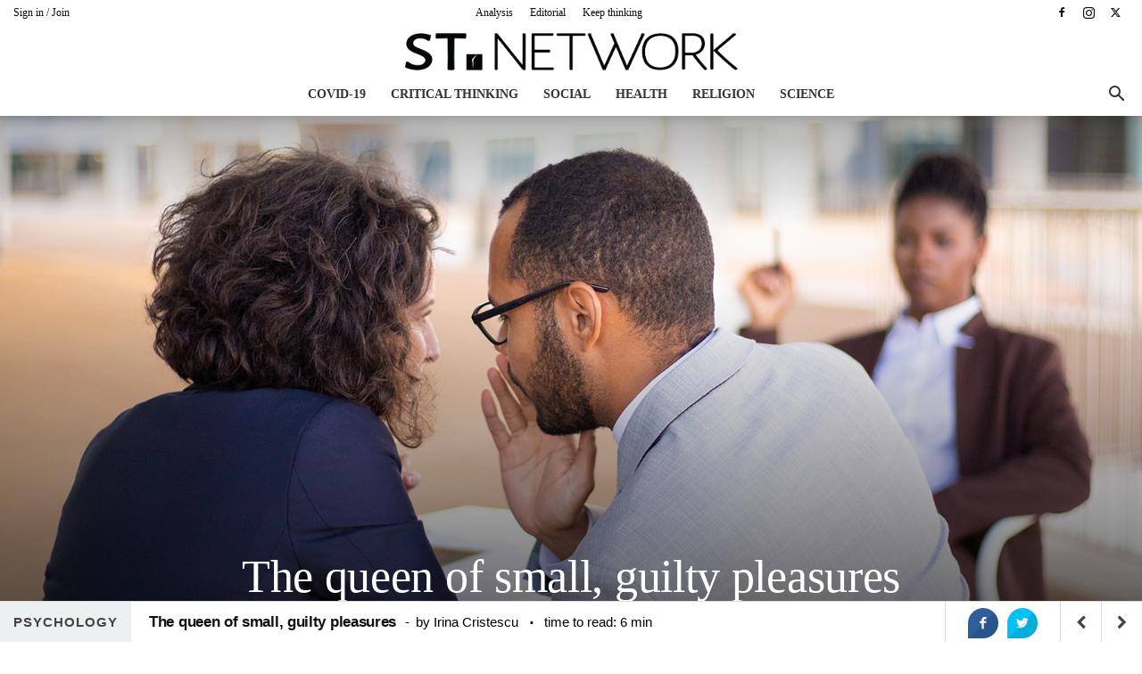

--- FILE ---
content_type: text/html; charset=UTF-8
request_url: https://st.network/analysis/top/the-queen-of-the-small-guilty-pleasures-of-life.html
body_size: 29502
content:
<!doctype html >
<!--[if IE 8]>
<html class="ie8" lang="en"> <![endif]-->
<!--[if IE 9]>
<html class="ie9" lang="en"> <![endif]-->
<!--[if gt IE 8]><!-->
<html dir="ltr" lang="en-US" prefix="og: https://ogp.me/ns#"> <!--<![endif]-->
<head>
    <title>The queen of small, guilty pleasures</title>
    <meta charset="UTF-8"/>
    <meta name="viewport" content="width=device-width, initial-scale=1.0">
    <link rel="pingback" href="https://st.network/xmlrpc.php"/>
    <meta property="fb:app_id" content="342125206130091"/>
    <link href="https://fonts.googleapis.com/css?family=Alegreya+Sans:100,100i,400,400i,700,700i&amp;subset=latin-ext"
          rel="stylesheet">
            <meta property="abt:author" content="Irina|Cristescu" />
    
		<!-- All in One SEO 4.9.2 - aioseo.com -->
	<meta name="robots" content="max-image-preview:large" />
	<meta name="author" content="Irina Cristescu"/>
	<meta name="keywords" content="consequences,gossip,guilty pleasures,relationships,rumors,why people gossip" />
	<link rel="canonical" href="https://st.network/analysis/top/the-queen-of-the-small-guilty-pleasures-of-life.html" />
	<meta name="generator" content="All in One SEO (AIOSEO) 4.9.2" />
		<meta property="og:locale" content="en_US" />
		<meta property="og:site_name" content="ST Network | Keep thinking" />
		<meta property="og:type" content="article" />
		<meta property="og:title" content="The queen of small, guilty pleasures" />
		<meta property="og:url" content="https://st.network/analysis/top/the-queen-of-the-small-guilty-pleasures-of-life.html" />
		<meta property="og:image" content="https://st.network/wp-content/uploads/2021/04/iStock-1169316471-exp.jpg" />
		<meta property="og:image:secure_url" content="https://st.network/wp-content/uploads/2021/04/iStock-1169316471-exp.jpg" />
		<meta property="og:image:width" content="1920" />
		<meta property="og:image:height" content="960" />
		<meta property="article:published_time" content="2021-04-19T18:12:48+00:00" />
		<meta property="article:modified_time" content="2021-04-26T08:55:19+00:00" />
		<meta name="twitter:card" content="summary" />
		<meta name="twitter:title" content="The queen of small, guilty pleasures" />
		<meta name="twitter:image" content="https://st.network/wp-content/uploads/2021/04/iStock-1169316471-exp.jpg" />
		<script type="application/ld+json" class="aioseo-schema">
			{"@context":"https:\/\/schema.org","@graph":[{"@type":"Article","@id":"https:\/\/st.network\/analysis\/top\/the-queen-of-the-small-guilty-pleasures-of-life.html#article","name":"The queen of small, guilty pleasures","headline":"The queen of small, guilty pleasures","author":{"@id":"https:\/\/st.network\/author\/irinacristescu#author"},"publisher":{"@id":"https:\/\/st.network\/#organization"},"image":{"@type":"ImageObject","url":"https:\/\/st.network\/wp-content\/uploads\/2021\/04\/iStock-1169316471-exp.jpg","width":1920,"height":960,"caption":"gossip"},"datePublished":"2021-04-19T21:12:48+03:00","dateModified":"2021-04-26T11:55:19+03:00","inLanguage":"en-US","mainEntityOfPage":{"@id":"https:\/\/st.network\/analysis\/top\/the-queen-of-the-small-guilty-pleasures-of-life.html#webpage"},"isPartOf":{"@id":"https:\/\/st.network\/analysis\/top\/the-queen-of-the-small-guilty-pleasures-of-life.html#webpage"},"articleSection":"Psychology, Relationships, Social, Top, consequences, gossip, guilty pleasures, relationships, rumors, why people gossip"},{"@type":"BreadcrumbList","@id":"https:\/\/st.network\/analysis\/top\/the-queen-of-the-small-guilty-pleasures-of-life.html#breadcrumblist","itemListElement":[{"@type":"ListItem","@id":"https:\/\/st.network#listItem","position":1,"name":"Home","item":"https:\/\/st.network","nextItem":{"@type":"ListItem","@id":"https:\/\/st.network\/social#listItem","name":"Social"}},{"@type":"ListItem","@id":"https:\/\/st.network\/social#listItem","position":2,"name":"Social","item":"https:\/\/st.network\/social","nextItem":{"@type":"ListItem","@id":"https:\/\/st.network\/social\/psychology#listItem","name":"Psychology"},"previousItem":{"@type":"ListItem","@id":"https:\/\/st.network#listItem","name":"Home"}},{"@type":"ListItem","@id":"https:\/\/st.network\/social\/psychology#listItem","position":3,"name":"Psychology","item":"https:\/\/st.network\/social\/psychology","nextItem":{"@type":"ListItem","@id":"https:\/\/st.network\/social\/psychology\/relationships#listItem","name":"Relationships"},"previousItem":{"@type":"ListItem","@id":"https:\/\/st.network\/social#listItem","name":"Social"}},{"@type":"ListItem","@id":"https:\/\/st.network\/social\/psychology\/relationships#listItem","position":4,"name":"Relationships","item":"https:\/\/st.network\/social\/psychology\/relationships","nextItem":{"@type":"ListItem","@id":"https:\/\/st.network\/analysis\/top\/the-queen-of-the-small-guilty-pleasures-of-life.html#listItem","name":"The queen of small, guilty pleasures"},"previousItem":{"@type":"ListItem","@id":"https:\/\/st.network\/social\/psychology#listItem","name":"Psychology"}},{"@type":"ListItem","@id":"https:\/\/st.network\/analysis\/top\/the-queen-of-the-small-guilty-pleasures-of-life.html#listItem","position":5,"name":"The queen of small, guilty pleasures","previousItem":{"@type":"ListItem","@id":"https:\/\/st.network\/social\/psychology\/relationships#listItem","name":"Relationships"}}]},{"@type":"Organization","@id":"https:\/\/st.network\/#organization","name":"ST Network","description":"Keep thinking","url":"https:\/\/st.network\/","logo":{"@type":"ImageObject","url":"https:\/\/st.network\/wp-content\/uploads\/2020\/05\/st.network-logo.jpg","@id":"https:\/\/st.network\/analysis\/top\/the-queen-of-the-small-guilty-pleasures-of-life.html\/#organizationLogo","width":1451,"height":1451,"caption":"St Network Logo"},"image":{"@id":"https:\/\/st.network\/analysis\/top\/the-queen-of-the-small-guilty-pleasures-of-life.html\/#organizationLogo"}},{"@type":"Person","@id":"https:\/\/st.network\/author\/irinacristescu#author","url":"https:\/\/st.network\/author\/irinacristescu","name":"Irina Cristescu","image":{"@type":"ImageObject","@id":"https:\/\/st.network\/analysis\/top\/the-queen-of-the-small-guilty-pleasures-of-life.html#authorImage","url":"https:\/\/secure.gravatar.com\/avatar\/22062b9e8a38f91e6074bec36bccd135016cc9168247696ea7a4afa1e7aedeb4?s=96&d=mm&r=g","width":96,"height":96,"caption":"Irina Cristescu"}},{"@type":"WebPage","@id":"https:\/\/st.network\/analysis\/top\/the-queen-of-the-small-guilty-pleasures-of-life.html#webpage","url":"https:\/\/st.network\/analysis\/top\/the-queen-of-the-small-guilty-pleasures-of-life.html","name":"The queen of small, guilty pleasures","inLanguage":"en-US","isPartOf":{"@id":"https:\/\/st.network\/#website"},"breadcrumb":{"@id":"https:\/\/st.network\/analysis\/top\/the-queen-of-the-small-guilty-pleasures-of-life.html#breadcrumblist"},"author":{"@id":"https:\/\/st.network\/author\/irinacristescu#author"},"creator":{"@id":"https:\/\/st.network\/author\/irinacristescu#author"},"image":{"@type":"ImageObject","url":"https:\/\/st.network\/wp-content\/uploads\/2021\/04\/iStock-1169316471-exp.jpg","@id":"https:\/\/st.network\/analysis\/top\/the-queen-of-the-small-guilty-pleasures-of-life.html\/#mainImage","width":1920,"height":960,"caption":"gossip"},"primaryImageOfPage":{"@id":"https:\/\/st.network\/analysis\/top\/the-queen-of-the-small-guilty-pleasures-of-life.html#mainImage"},"datePublished":"2021-04-19T21:12:48+03:00","dateModified":"2021-04-26T11:55:19+03:00"},{"@type":"WebSite","@id":"https:\/\/st.network\/#website","url":"https:\/\/st.network\/","name":"ST Network","description":"Keep thinking","inLanguage":"en-US","publisher":{"@id":"https:\/\/st.network\/#organization"}}]}
		</script>
		<!-- All in One SEO -->

<script type="text/javascript">
var trackScrolling=false;
var trackScrollingPercentage=false;
var ScrollingPercentageNumber=25;
var stLogInterval=10*1000;
var cutOffTime=900;
var trackNoEvents=false;
var trackNoMaxTime=false;
var docTitle='The queen of small, guilty pleasures';
</script>
<link rel='dns-prefetch' href='//fonts.googleapis.com' />
<link rel="alternate" type="application/rss+xml" title="ST Network &raquo; Feed" href="https://st.network/feed" />
<link rel="alternate" type="application/rss+xml" title="ST Network &raquo; Comments Feed" href="https://st.network/comments/feed" />
<link rel="alternate" type="application/rss+xml" title="ST Network &raquo; The queen of small, guilty pleasures Comments Feed" href="https://st.network/analysis/top/the-queen-of-the-small-guilty-pleasures-of-life.html/feed" />
<link rel="alternate" title="oEmbed (JSON)" type="application/json+oembed" href="https://st.network/wp-json/oembed/1.0/embed?url=https%3A%2F%2Fst.network%2Fanalysis%2Ftop%2Fthe-queen-of-the-small-guilty-pleasures-of-life.html" />
<link rel="alternate" title="oEmbed (XML)" type="text/xml+oembed" href="https://st.network/wp-json/oembed/1.0/embed?url=https%3A%2F%2Fst.network%2Fanalysis%2Ftop%2Fthe-queen-of-the-small-guilty-pleasures-of-life.html&#038;format=xml" />
<style id='wp-img-auto-sizes-contain-inline-css' type='text/css'>
img:is([sizes=auto i],[sizes^="auto," i]){contain-intrinsic-size:3000px 1500px}
/*# sourceURL=wp-img-auto-sizes-contain-inline-css */
</style>

<link rel='stylesheet' id='selection-sharer-css' href='https://st.network/wp-content/plugins/selection-sharer/css/selection-sharer.css?ver=0.1' type='text/css' media='all' />
<link rel='stylesheet' id='wp-block-library-css' href='https://st.network/wp-includes/css/dist/block-library/style.min.css?ver=6.9' type='text/css' media='all' />
<style id='global-styles-inline-css' type='text/css'>
:root{--wp--preset--aspect-ratio--square: 1;--wp--preset--aspect-ratio--4-3: 4/3;--wp--preset--aspect-ratio--3-4: 3/4;--wp--preset--aspect-ratio--3-2: 3/2;--wp--preset--aspect-ratio--2-3: 2/3;--wp--preset--aspect-ratio--16-9: 16/9;--wp--preset--aspect-ratio--9-16: 9/16;--wp--preset--color--black: #000000;--wp--preset--color--cyan-bluish-gray: #abb8c3;--wp--preset--color--white: #ffffff;--wp--preset--color--pale-pink: #f78da7;--wp--preset--color--vivid-red: #cf2e2e;--wp--preset--color--luminous-vivid-orange: #ff6900;--wp--preset--color--luminous-vivid-amber: #fcb900;--wp--preset--color--light-green-cyan: #7bdcb5;--wp--preset--color--vivid-green-cyan: #00d084;--wp--preset--color--pale-cyan-blue: #8ed1fc;--wp--preset--color--vivid-cyan-blue: #0693e3;--wp--preset--color--vivid-purple: #9b51e0;--wp--preset--gradient--vivid-cyan-blue-to-vivid-purple: linear-gradient(135deg,rgb(6,147,227) 0%,rgb(155,81,224) 100%);--wp--preset--gradient--light-green-cyan-to-vivid-green-cyan: linear-gradient(135deg,rgb(122,220,180) 0%,rgb(0,208,130) 100%);--wp--preset--gradient--luminous-vivid-amber-to-luminous-vivid-orange: linear-gradient(135deg,rgb(252,185,0) 0%,rgb(255,105,0) 100%);--wp--preset--gradient--luminous-vivid-orange-to-vivid-red: linear-gradient(135deg,rgb(255,105,0) 0%,rgb(207,46,46) 100%);--wp--preset--gradient--very-light-gray-to-cyan-bluish-gray: linear-gradient(135deg,rgb(238,238,238) 0%,rgb(169,184,195) 100%);--wp--preset--gradient--cool-to-warm-spectrum: linear-gradient(135deg,rgb(74,234,220) 0%,rgb(151,120,209) 20%,rgb(207,42,186) 40%,rgb(238,44,130) 60%,rgb(251,105,98) 80%,rgb(254,248,76) 100%);--wp--preset--gradient--blush-light-purple: linear-gradient(135deg,rgb(255,206,236) 0%,rgb(152,150,240) 100%);--wp--preset--gradient--blush-bordeaux: linear-gradient(135deg,rgb(254,205,165) 0%,rgb(254,45,45) 50%,rgb(107,0,62) 100%);--wp--preset--gradient--luminous-dusk: linear-gradient(135deg,rgb(255,203,112) 0%,rgb(199,81,192) 50%,rgb(65,88,208) 100%);--wp--preset--gradient--pale-ocean: linear-gradient(135deg,rgb(255,245,203) 0%,rgb(182,227,212) 50%,rgb(51,167,181) 100%);--wp--preset--gradient--electric-grass: linear-gradient(135deg,rgb(202,248,128) 0%,rgb(113,206,126) 100%);--wp--preset--gradient--midnight: linear-gradient(135deg,rgb(2,3,129) 0%,rgb(40,116,252) 100%);--wp--preset--font-size--small: 11px;--wp--preset--font-size--medium: 20px;--wp--preset--font-size--large: 32px;--wp--preset--font-size--x-large: 42px;--wp--preset--font-size--regular: 15px;--wp--preset--font-size--larger: 50px;--wp--preset--spacing--20: 0.44rem;--wp--preset--spacing--30: 0.67rem;--wp--preset--spacing--40: 1rem;--wp--preset--spacing--50: 1.5rem;--wp--preset--spacing--60: 2.25rem;--wp--preset--spacing--70: 3.38rem;--wp--preset--spacing--80: 5.06rem;--wp--preset--shadow--natural: 6px 6px 9px rgba(0, 0, 0, 0.2);--wp--preset--shadow--deep: 12px 12px 50px rgba(0, 0, 0, 0.4);--wp--preset--shadow--sharp: 6px 6px 0px rgba(0, 0, 0, 0.2);--wp--preset--shadow--outlined: 6px 6px 0px -3px rgb(255, 255, 255), 6px 6px rgb(0, 0, 0);--wp--preset--shadow--crisp: 6px 6px 0px rgb(0, 0, 0);}:where(.is-layout-flex){gap: 0.5em;}:where(.is-layout-grid){gap: 0.5em;}body .is-layout-flex{display: flex;}.is-layout-flex{flex-wrap: wrap;align-items: center;}.is-layout-flex > :is(*, div){margin: 0;}body .is-layout-grid{display: grid;}.is-layout-grid > :is(*, div){margin: 0;}:where(.wp-block-columns.is-layout-flex){gap: 2em;}:where(.wp-block-columns.is-layout-grid){gap: 2em;}:where(.wp-block-post-template.is-layout-flex){gap: 1.25em;}:where(.wp-block-post-template.is-layout-grid){gap: 1.25em;}.has-black-color{color: var(--wp--preset--color--black) !important;}.has-cyan-bluish-gray-color{color: var(--wp--preset--color--cyan-bluish-gray) !important;}.has-white-color{color: var(--wp--preset--color--white) !important;}.has-pale-pink-color{color: var(--wp--preset--color--pale-pink) !important;}.has-vivid-red-color{color: var(--wp--preset--color--vivid-red) !important;}.has-luminous-vivid-orange-color{color: var(--wp--preset--color--luminous-vivid-orange) !important;}.has-luminous-vivid-amber-color{color: var(--wp--preset--color--luminous-vivid-amber) !important;}.has-light-green-cyan-color{color: var(--wp--preset--color--light-green-cyan) !important;}.has-vivid-green-cyan-color{color: var(--wp--preset--color--vivid-green-cyan) !important;}.has-pale-cyan-blue-color{color: var(--wp--preset--color--pale-cyan-blue) !important;}.has-vivid-cyan-blue-color{color: var(--wp--preset--color--vivid-cyan-blue) !important;}.has-vivid-purple-color{color: var(--wp--preset--color--vivid-purple) !important;}.has-black-background-color{background-color: var(--wp--preset--color--black) !important;}.has-cyan-bluish-gray-background-color{background-color: var(--wp--preset--color--cyan-bluish-gray) !important;}.has-white-background-color{background-color: var(--wp--preset--color--white) !important;}.has-pale-pink-background-color{background-color: var(--wp--preset--color--pale-pink) !important;}.has-vivid-red-background-color{background-color: var(--wp--preset--color--vivid-red) !important;}.has-luminous-vivid-orange-background-color{background-color: var(--wp--preset--color--luminous-vivid-orange) !important;}.has-luminous-vivid-amber-background-color{background-color: var(--wp--preset--color--luminous-vivid-amber) !important;}.has-light-green-cyan-background-color{background-color: var(--wp--preset--color--light-green-cyan) !important;}.has-vivid-green-cyan-background-color{background-color: var(--wp--preset--color--vivid-green-cyan) !important;}.has-pale-cyan-blue-background-color{background-color: var(--wp--preset--color--pale-cyan-blue) !important;}.has-vivid-cyan-blue-background-color{background-color: var(--wp--preset--color--vivid-cyan-blue) !important;}.has-vivid-purple-background-color{background-color: var(--wp--preset--color--vivid-purple) !important;}.has-black-border-color{border-color: var(--wp--preset--color--black) !important;}.has-cyan-bluish-gray-border-color{border-color: var(--wp--preset--color--cyan-bluish-gray) !important;}.has-white-border-color{border-color: var(--wp--preset--color--white) !important;}.has-pale-pink-border-color{border-color: var(--wp--preset--color--pale-pink) !important;}.has-vivid-red-border-color{border-color: var(--wp--preset--color--vivid-red) !important;}.has-luminous-vivid-orange-border-color{border-color: var(--wp--preset--color--luminous-vivid-orange) !important;}.has-luminous-vivid-amber-border-color{border-color: var(--wp--preset--color--luminous-vivid-amber) !important;}.has-light-green-cyan-border-color{border-color: var(--wp--preset--color--light-green-cyan) !important;}.has-vivid-green-cyan-border-color{border-color: var(--wp--preset--color--vivid-green-cyan) !important;}.has-pale-cyan-blue-border-color{border-color: var(--wp--preset--color--pale-cyan-blue) !important;}.has-vivid-cyan-blue-border-color{border-color: var(--wp--preset--color--vivid-cyan-blue) !important;}.has-vivid-purple-border-color{border-color: var(--wp--preset--color--vivid-purple) !important;}.has-vivid-cyan-blue-to-vivid-purple-gradient-background{background: var(--wp--preset--gradient--vivid-cyan-blue-to-vivid-purple) !important;}.has-light-green-cyan-to-vivid-green-cyan-gradient-background{background: var(--wp--preset--gradient--light-green-cyan-to-vivid-green-cyan) !important;}.has-luminous-vivid-amber-to-luminous-vivid-orange-gradient-background{background: var(--wp--preset--gradient--luminous-vivid-amber-to-luminous-vivid-orange) !important;}.has-luminous-vivid-orange-to-vivid-red-gradient-background{background: var(--wp--preset--gradient--luminous-vivid-orange-to-vivid-red) !important;}.has-very-light-gray-to-cyan-bluish-gray-gradient-background{background: var(--wp--preset--gradient--very-light-gray-to-cyan-bluish-gray) !important;}.has-cool-to-warm-spectrum-gradient-background{background: var(--wp--preset--gradient--cool-to-warm-spectrum) !important;}.has-blush-light-purple-gradient-background{background: var(--wp--preset--gradient--blush-light-purple) !important;}.has-blush-bordeaux-gradient-background{background: var(--wp--preset--gradient--blush-bordeaux) !important;}.has-luminous-dusk-gradient-background{background: var(--wp--preset--gradient--luminous-dusk) !important;}.has-pale-ocean-gradient-background{background: var(--wp--preset--gradient--pale-ocean) !important;}.has-electric-grass-gradient-background{background: var(--wp--preset--gradient--electric-grass) !important;}.has-midnight-gradient-background{background: var(--wp--preset--gradient--midnight) !important;}.has-small-font-size{font-size: var(--wp--preset--font-size--small) !important;}.has-medium-font-size{font-size: var(--wp--preset--font-size--medium) !important;}.has-large-font-size{font-size: var(--wp--preset--font-size--large) !important;}.has-x-large-font-size{font-size: var(--wp--preset--font-size--x-large) !important;}
/*# sourceURL=global-styles-inline-css */
</style>

<style id='classic-theme-styles-inline-css' type='text/css'>
/*! This file is auto-generated */
.wp-block-button__link{color:#fff;background-color:#32373c;border-radius:9999px;box-shadow:none;text-decoration:none;padding:calc(.667em + 2px) calc(1.333em + 2px);font-size:1.125em}.wp-block-file__button{background:#32373c;color:#fff;text-decoration:none}
/*# sourceURL=/wp-includes/css/classic-themes.min.css */
</style>
<link rel='stylesheet' id='abt-css-css' href='https://st.network/wp-content/plugins/academic-bloggers-toolkit/css/frontend.css?ver=8.11.3' type='text/css' media='all' />
<link rel='stylesheet' id='sb_bar-css' href='https://st.network/wp-content/plugins/swifty-bar/public/assets/css/sb-bar-public.css?ver=1.2.11' type='text/css' media='all' />
<link rel='stylesheet' id='td-plugin-multi-purpose-css' href='https://st.network/wp-content/plugins/td-composer/td-multi-purpose/style.css?ver=7cd248d7ca13c255207c3f8b916c3f00' type='text/css' media='all' />
<link crossorigin="anonymous" rel='stylesheet' id='google-fonts-style-css' href='https://fonts.googleapis.com/css?family=Alegreya+Sans%3A400%7COpen+Sans%3A400%2C600%2C700%7CRoboto%3A400%2C600%2C700&#038;display=swap&#038;ver=12.7.3' type='text/css' media='all' />
<link rel='stylesheet' id='better-image-credits-css' href='https://st.network/wp-content/plugins/better-image-credits/style.css?ver=1.0' type='text/css' media='all' />
<link rel='stylesheet' id='td-theme-css' href='https://st.network/wp-content/themes/Newspaper-child/style.css?ver=10.3.9.1' type='text/css' media='all' />
<style id='td-theme-inline-css' type='text/css'>@media (max-width:767px){.td-header-desktop-wrap{display:none}}@media (min-width:767px){.td-header-mobile-wrap{display:none}}</style>
<link rel='stylesheet' id='td-legacy-framework-front-style-css' href='https://st.network/wp-content/plugins/td-composer/legacy/Newspaper/assets/css/td_legacy_main.css?ver=7cd248d7ca13c255207c3f8b916c3f00' type='text/css' media='all' />
<link rel='stylesheet' id='td-standard-pack-framework-front-style-css' href='https://st.network/wp-content/plugins/td-standard-pack/Newspaper/assets/css/td_standard_pack_main.css?ver=c12e6da63ed2f212e87e44e5e9b9a302' type='text/css' media='all' />
<link rel='stylesheet' id='tdb_style_cloud_templates_front-css' href='https://st.network/wp-content/plugins/td-cloud-library/assets/css/tdb_main.css?ver=6127d3b6131f900b2e62bb855b13dc3b' type='text/css' media='all' />
<script type="text/javascript" src="https://st.network/wp-includes/js/jquery/jquery.min.js?ver=3.7.1" id="jquery-core-js"></script>
<script type="text/javascript" src="https://st.network/wp-includes/js/jquery/jquery-migrate.min.js?ver=3.4.1" id="jquery-migrate-js"></script>
<script type="text/javascript" src="//st.network/wp-content/plugins/revslider/sr6/assets/js/rbtools.min.js?ver=6.7.40" async id="tp-tools-js"></script>
<script type="text/javascript" src="//st.network/wp-content/plugins/revslider/sr6/assets/js/rs6.min.js?ver=6.7.40" async id="revmin-js"></script>
<script type="text/javascript" id="sb_bar-js-extra">
/* <![CDATA[ */
var admin_urls = {"admin_ajax":"https://st.network/wp-admin/admin-ajax.php","post_id":"3715","postNonce":"14d2642ad1"};
//# sourceURL=sb_bar-js-extra
/* ]]> */
</script>
<script type="text/javascript" src="https://st.network/wp-content/plugins/swifty-bar/public/assets/js/sb-bar-public.js?ver=1.2.11" id="sb_bar-js"></script>
<link rel="https://api.w.org/" href="https://st.network/wp-json/" /><link rel="alternate" title="JSON" type="application/json" href="https://st.network/wp-json/wp/v2/posts/3715" /><link rel="EditURI" type="application/rsd+xml" title="RSD" href="https://st.network/xmlrpc.php?rsd" />
<meta name="generator" content="WordPress 6.9" />
<link rel='shortlink' href='https://st.network/?p=3715' />
    <script>
        window.tdb_global_vars = {"wpRestUrl":"https:\/\/st.network\/wp-json\/","permalinkStructure":"\/%category%\/%postname%.html"};
        window.tdb_p_autoload_vars = {"isAjax":false,"isAdminBarShowing":false,"autoloadStatus":"off","origPostEditUrl":null};
    </script>
    
    <style id="tdb-global-colors">:root{--accent-color:#fff}</style>

    
	<link rel="amphtml" href="https://st.network/analysis/top/the-queen-of-the-small-guilty-pleasures-of-life.html/amp"><meta name="generator" content="Powered by Slider Revolution 6.7.40 - responsive, Mobile-Friendly Slider Plugin for WordPress with comfortable drag and drop interface." />

<!-- JS generated by theme -->

<script type="text/javascript" id="td-generated-header-js">
    
    

	    var tdBlocksArray = []; //here we store all the items for the current page

	    // td_block class - each ajax block uses a object of this class for requests
	    function tdBlock() {
		    this.id = '';
		    this.block_type = 1; //block type id (1-234 etc)
		    this.atts = '';
		    this.td_column_number = '';
		    this.td_current_page = 1; //
		    this.post_count = 0; //from wp
		    this.found_posts = 0; //from wp
		    this.max_num_pages = 0; //from wp
		    this.td_filter_value = ''; //current live filter value
		    this.is_ajax_running = false;
		    this.td_user_action = ''; // load more or infinite loader (used by the animation)
		    this.header_color = '';
		    this.ajax_pagination_infinite_stop = ''; //show load more at page x
	    }

        // td_js_generator - mini detector
        ( function () {
            var htmlTag = document.getElementsByTagName("html")[0];

	        if ( navigator.userAgent.indexOf("MSIE 10.0") > -1 ) {
                htmlTag.className += ' ie10';
            }

            if ( !!navigator.userAgent.match(/Trident.*rv\:11\./) ) {
                htmlTag.className += ' ie11';
            }

	        if ( navigator.userAgent.indexOf("Edge") > -1 ) {
                htmlTag.className += ' ieEdge';
            }

            if ( /(iPad|iPhone|iPod)/g.test(navigator.userAgent) ) {
                htmlTag.className += ' td-md-is-ios';
            }

            var user_agent = navigator.userAgent.toLowerCase();
            if ( user_agent.indexOf("android") > -1 ) {
                htmlTag.className += ' td-md-is-android';
            }

            if ( -1 !== navigator.userAgent.indexOf('Mac OS X')  ) {
                htmlTag.className += ' td-md-is-os-x';
            }

            if ( /chrom(e|ium)/.test(navigator.userAgent.toLowerCase()) ) {
               htmlTag.className += ' td-md-is-chrome';
            }

            if ( -1 !== navigator.userAgent.indexOf('Firefox') ) {
                htmlTag.className += ' td-md-is-firefox';
            }

            if ( -1 !== navigator.userAgent.indexOf('Safari') && -1 === navigator.userAgent.indexOf('Chrome') ) {
                htmlTag.className += ' td-md-is-safari';
            }

            if( -1 !== navigator.userAgent.indexOf('IEMobile') ){
                htmlTag.className += ' td-md-is-iemobile';
            }

        })();

        var tdLocalCache = {};

        ( function () {
            "use strict";

            tdLocalCache = {
                data: {},
                remove: function (resource_id) {
                    delete tdLocalCache.data[resource_id];
                },
                exist: function (resource_id) {
                    return tdLocalCache.data.hasOwnProperty(resource_id) && tdLocalCache.data[resource_id] !== null;
                },
                get: function (resource_id) {
                    return tdLocalCache.data[resource_id];
                },
                set: function (resource_id, cachedData) {
                    tdLocalCache.remove(resource_id);
                    tdLocalCache.data[resource_id] = cachedData;
                }
            };
        })();

    
    
var td_viewport_interval_list=[{"limitBottom":767,"sidebarWidth":228},{"limitBottom":1018,"sidebarWidth":300},{"limitBottom":1140,"sidebarWidth":324}];
var td_animation_stack_effect="type0";
var tds_animation_stack=true;
var td_animation_stack_specific_selectors=".entry-thumb, img, .td-lazy-img";
var td_animation_stack_general_selectors=".td-animation-stack img, .td-animation-stack .entry-thumb, .post img, .td-animation-stack .td-lazy-img";
var tds_general_modal_image="yes";
var tdc_is_installed="yes";
var tdc_domain_active=false;
var td_ajax_url="https:\/\/st.network\/wp-admin\/admin-ajax.php?td_theme_name=Newspaper&v=12.7.3";
var td_get_template_directory_uri="https:\/\/st.network\/wp-content\/plugins\/td-composer\/legacy\/common";
var tds_snap_menu="snap";
var tds_logo_on_sticky="show_header_logo";
var tds_header_style="10";
var td_please_wait="Please wait...";
var td_email_user_pass_incorrect="User or password incorrect!";
var td_email_user_incorrect="Email or username incorrect!";
var td_email_incorrect="Email incorrect!";
var td_user_incorrect="Username incorrect!";
var td_email_user_empty="Email or username empty!";
var td_pass_empty="Pass empty!";
var td_pass_pattern_incorrect="Invalid Pass Pattern!";
var td_retype_pass_incorrect="Retyped Pass incorrect!";
var tds_more_articles_on_post_enable="";
var tds_more_articles_on_post_time_to_wait="";
var tds_more_articles_on_post_pages_distance_from_top=0;
var tds_captcha="";
var tds_theme_color_site_wide="#931619";
var tds_smart_sidebar="enabled";
var tdThemeName="Newspaper";
var tdThemeNameWl="Newspaper";
var td_magnific_popup_translation_tPrev="Previous (Left arrow key)";
var td_magnific_popup_translation_tNext="Next (Right arrow key)";
var td_magnific_popup_translation_tCounter="%curr% of %total%";
var td_magnific_popup_translation_ajax_tError="The content from %url% could not be loaded.";
var td_magnific_popup_translation_image_tError="The image #%curr% could not be loaded.";
var tdBlockNonce="1fa896e0b4";
var tdMobileMenu="enabled";
var tdMobileSearch="enabled";
var tdDateNamesI18n={"month_names":["January","February","March","April","May","June","July","August","September","October","November","December"],"month_names_short":["Jan","Feb","Mar","Apr","May","Jun","Jul","Aug","Sep","Oct","Nov","Dec"],"day_names":["Sunday","Monday","Tuesday","Wednesday","Thursday","Friday","Saturday"],"day_names_short":["Sun","Mon","Tue","Wed","Thu","Fri","Sat"]};
var tdb_modal_confirm="Save";
var tdb_modal_cancel="Cancel";
var tdb_modal_confirm_alt="Yes";
var tdb_modal_cancel_alt="No";
var td_deploy_mode="deploy";
var td_ad_background_click_link="";
var td_ad_background_click_target="";
</script>


<!-- Header style compiled by theme -->

<style>@font-face{font-family:"geomanist-medium-webfont";src:local("geomanist-medium-webfont"),url("https://semneletimpului.ro/wp-content/uploads/2016/10/geomanist-medium-webfont.woff") format("woff");font-display:swap}@font-face{font-family:"Proxima-Nova-Light";src:local("Proxima-Nova-Light"),url("https://semneletimpului.ro/wp-content/uploads/2016/10/Proxima-Nova-Light.woff") format("woff");font-display:swap}@font-face{font-family:"Proxima-Nova-Rg-Regular";src:local("Proxima-Nova-Rg-Regular"),url("https://semneletimpului.ro/wp-content/uploads/2016/10/Proxima-Nova-Rg-Regular.woff") format("woff");font-display:swap}.td-page-content .widgettitle{color:#fff}ul.sf-menu>.menu-item>a{font-family:Proxima-Nova-Light;font-style:normal;text-transform:uppercase}.sf-menu ul .menu-item a{font-family:Proxima-Nova-Light}.td-mobile-content .td-mobile-main-menu>li>a{font-family:Proxima-Nova-Rg-Regular}.td-mobile-content .sub-menu a{font-family:Proxima-Nova-Rg-Regular}#td-mobile-nav,#td-mobile-nav .wpb_button,.td-search-wrap-mob{font-family:Proxima-Nova-Rg-Regular}.td-page-title,.td-category-title-holder .td-page-title{font-family:Proxima-Nova-Light}.td-page-content p,.td-page-content li,.td-page-content .td_block_text_with_title,.wpb_text_column p{font-family:Proxima-Nova-Rg-Regular}.td-page-content h1,.wpb_text_column h1{font-family:geomanist-medium-webfont}.td-page-content h2,.wpb_text_column h2{font-family:geomanist-medium-webfont;font-size:36px;line-height:32px}.td-page-content h3,.wpb_text_column h3{font-family:geomanist-medium-webfont}.td-page-content h4,.wpb_text_column h4{font-family:geomanist-medium-webfont}.td-page-content h5,.wpb_text_column h5{font-family:geomanist-medium-webfont}.td-page-content h6,.wpb_text_column h6{font-family:geomanist-medium-webfont}body,p{font-family:Proxima-Nova-Rg-Regular;font-size:14px}#bbpress-forums .bbp-header .bbp-forums,#bbpress-forums .bbp-header .bbp-topics,#bbpress-forums .bbp-header{font-family:Proxima-Nova-Rg-Regular}#bbpress-forums .hentry .bbp-forum-title,#bbpress-forums .hentry .bbp-topic-permalink{font-family:Proxima-Nova-Rg-Regular}#bbpress-forums .bbp-forums-list li{font-family:Proxima-Nova-Rg-Regular}#bbpress-forums .bbp-forum-info .bbp-forum-content{font-family:Proxima-Nova-Rg-Regular}#bbpress-forums div.bbp-forum-author a.bbp-author-name,#bbpress-forums div.bbp-topic-author a.bbp-author-name,#bbpress-forums div.bbp-reply-author a.bbp-author-name,#bbpress-forums div.bbp-search-author a.bbp-author-name,#bbpress-forums .bbp-forum-freshness .bbp-author-name,#bbpress-forums .bbp-topic-freshness a:last-child{font-family:Proxima-Nova-Rg-Regular}#bbpress-forums .hentry .bbp-topic-content p,#bbpress-forums .hentry .bbp-reply-content p{font-family:Proxima-Nova-Rg-Regular}#bbpress-forums div.bbp-template-notice p{font-family:Proxima-Nova-Rg-Regular}#bbpress-forums .bbp-pagination-count,#bbpress-forums .page-numbers{font-family:Proxima-Nova-Rg-Regular}#bbpress-forums .bbp-topic-started-by,#bbpress-forums .bbp-topic-started-by a,#bbpress-forums .bbp-topic-started-in,#bbpress-forums .bbp-topic-started-in a{font-family:Proxima-Nova-Rg-Regular}.white-popup-block,.white-popup-block .wpb_button{font-family:Proxima-Nova-Rg-Regular}:root{--td_theme_color:#931619;--td_slider_text:rgba(147,22,25,0.7);--td_text_header_color:#333333;--td_mobile_menu_color:#0d0d0d;--td_mobile_gradient_one_mob:#0d0d0d;--td_mobile_gradient_two_mob:##931619;--td_mobile_text_active_color:#931619;--td_mobile_button_color_mob:#0d0d0d;--td_page_title_color:#0d0d0d;--td_page_content_color:#0d0d0d;--td_page_h_color:#0d0d0d;--td_login_text_color:rgba(0,0,0,0.8);--td_login_button_color:#0d0d0d;--td_login_hover_background:#e7e7e7;--td_login_hover_color:#0d0d0d;--td_login_gradient_one:rgba(175,175,175,0.8);--td_login_gradient_two:#ffffff}@font-face{font-family:"geomanist-medium-webfont";src:local("geomanist-medium-webfont"),url("https://semneletimpului.ro/wp-content/uploads/2016/10/geomanist-medium-webfont.woff") format("woff");font-display:swap}@font-face{font-family:"Proxima-Nova-Light";src:local("Proxima-Nova-Light"),url("https://semneletimpului.ro/wp-content/uploads/2016/10/Proxima-Nova-Light.woff") format("woff");font-display:swap}@font-face{font-family:"Proxima-Nova-Rg-Regular";src:local("Proxima-Nova-Rg-Regular"),url("https://semneletimpului.ro/wp-content/uploads/2016/10/Proxima-Nova-Rg-Regular.woff") format("woff");font-display:swap}.td-header-style-12 .td-header-menu-wrap-full,.td-header-style-12 .td-affix,.td-grid-style-1.td-hover-1 .td-big-grid-post:hover .td-post-category,.td-grid-style-5.td-hover-1 .td-big-grid-post:hover .td-post-category,.td_category_template_3 .td-current-sub-category,.td_category_template_8 .td-category-header .td-category a.td-current-sub-category,.td_category_template_4 .td-category-siblings .td-category a:hover,.td_block_big_grid_9.td-grid-style-1 .td-post-category,.td_block_big_grid_9.td-grid-style-5 .td-post-category,.td-grid-style-6.td-hover-1 .td-module-thumb:after,.tdm-menu-active-style5 .td-header-menu-wrap .sf-menu>.current-menu-item>a,.tdm-menu-active-style5 .td-header-menu-wrap .sf-menu>.current-menu-ancestor>a,.tdm-menu-active-style5 .td-header-menu-wrap .sf-menu>.current-category-ancestor>a,.tdm-menu-active-style5 .td-header-menu-wrap .sf-menu>li>a:hover,.tdm-menu-active-style5 .td-header-menu-wrap .sf-menu>.sfHover>a{background-color:#931619}.td_mega_menu_sub_cats .cur-sub-cat,.td-mega-span h3 a:hover,.td_mod_mega_menu:hover .entry-title a,.header-search-wrap .result-msg a:hover,.td-header-top-menu .td-drop-down-search .td_module_wrap:hover .entry-title a,.td-header-top-menu .td-icon-search:hover,.td-header-wrap .result-msg a:hover,.top-header-menu li a:hover,.top-header-menu .current-menu-item>a,.top-header-menu .current-menu-ancestor>a,.top-header-menu .current-category-ancestor>a,.td-social-icon-wrap>a:hover,.td-header-sp-top-widget .td-social-icon-wrap a:hover,.td_mod_related_posts:hover h3>a,.td-post-template-11 .td-related-title .td-related-left:hover,.td-post-template-11 .td-related-title .td-related-right:hover,.td-post-template-11 .td-related-title .td-cur-simple-item,.td-post-template-11 .td_block_related_posts .td-next-prev-wrap a:hover,.td-category-header .td-pulldown-category-filter-link:hover,.td-category-siblings .td-subcat-dropdown a:hover,.td-category-siblings .td-subcat-dropdown a.td-current-sub-category,.footer-text-wrap .footer-email-wrap a,.footer-social-wrap a:hover,.td_module_17 .td-read-more a:hover,.td_module_18 .td-read-more a:hover,.td_module_19 .td-post-author-name a:hover,.td-pulldown-syle-2 .td-subcat-dropdown:hover .td-subcat-more span,.td-pulldown-syle-2 .td-subcat-dropdown:hover .td-subcat-more i,.td-pulldown-syle-3 .td-subcat-dropdown:hover .td-subcat-more span,.td-pulldown-syle-3 .td-subcat-dropdown:hover .td-subcat-more i,.tdm-menu-active-style3 .tdm-header.td-header-wrap .sf-menu>.current-category-ancestor>a,.tdm-menu-active-style3 .tdm-header.td-header-wrap .sf-menu>.current-menu-ancestor>a,.tdm-menu-active-style3 .tdm-header.td-header-wrap .sf-menu>.current-menu-item>a,.tdm-menu-active-style3 .tdm-header.td-header-wrap .sf-menu>.sfHover>a,.tdm-menu-active-style3 .tdm-header.td-header-wrap .sf-menu>li>a:hover{color:#931619}.td-mega-menu-page .wpb_content_element ul li a:hover,.td-theme-wrap .td-aj-search-results .td_module_wrap:hover .entry-title a,.td-theme-wrap .header-search-wrap .result-msg a:hover{color:#931619!important}.td_category_template_8 .td-category-header .td-category a.td-current-sub-category,.td_category_template_4 .td-category-siblings .td-category a:hover,.tdm-menu-active-style4 .tdm-header .sf-menu>.current-menu-item>a,.tdm-menu-active-style4 .tdm-header .sf-menu>.current-menu-ancestor>a,.tdm-menu-active-style4 .tdm-header .sf-menu>.current-category-ancestor>a,.tdm-menu-active-style4 .tdm-header .sf-menu>li>a:hover,.tdm-menu-active-style4 .tdm-header .sf-menu>.sfHover>a{border-color:#931619}.td-header-wrap .td-header-top-menu-full,.td-header-wrap .top-header-menu .sub-menu,.tdm-header-style-1.td-header-wrap .td-header-top-menu-full,.tdm-header-style-1.td-header-wrap .top-header-menu .sub-menu,.tdm-header-style-2.td-header-wrap .td-header-top-menu-full,.tdm-header-style-2.td-header-wrap .top-header-menu .sub-menu,.tdm-header-style-3.td-header-wrap .td-header-top-menu-full,.tdm-header-style-3.td-header-wrap .top-header-menu .sub-menu{background-color:#ffffff}.td-header-style-8 .td-header-top-menu-full{background-color:transparent}.td-header-style-8 .td-header-top-menu-full .td-header-top-menu{background-color:#ffffff;padding-left:15px;padding-right:15px}.td-header-wrap .td-header-top-menu-full .td-header-top-menu,.td-header-wrap .td-header-top-menu-full{border-bottom:none}.td-header-top-menu,.td-header-top-menu a,.td-header-wrap .td-header-top-menu-full .td-header-top-menu,.td-header-wrap .td-header-top-menu-full a,.td-header-style-8 .td-header-top-menu,.td-header-style-8 .td-header-top-menu a,.td-header-top-menu .td-drop-down-search .entry-title a{color:#0d0d0d}.top-header-menu .current-menu-item>a,.top-header-menu .current-menu-ancestor>a,.top-header-menu .current-category-ancestor>a,.top-header-menu li a:hover,.td-header-sp-top-widget .td-icon-search:hover{color:#931619}.td-header-wrap .td-header-sp-top-widget .td-icon-font,.td-header-style-7 .td-header-top-menu .td-social-icon-wrap .td-icon-font{color:#0d0d0d}.td-header-wrap .td-header-menu-wrap-full,.td-header-menu-wrap.td-affix,.td-header-style-3 .td-header-main-menu,.td-header-style-3 .td-affix .td-header-main-menu,.td-header-style-4 .td-header-main-menu,.td-header-style-4 .td-affix .td-header-main-menu,.td-header-style-8 .td-header-menu-wrap.td-affix,.td-header-style-8 .td-header-top-menu-full{background-color:#ffffff}.td-boxed-layout .td-header-style-3 .td-header-menu-wrap,.td-boxed-layout .td-header-style-4 .td-header-menu-wrap,.td-header-style-3 .td_stretch_content .td-header-menu-wrap,.td-header-style-4 .td_stretch_content .td-header-menu-wrap{background-color:#ffffff!important}@media (min-width:1019px){.td-header-style-1 .td-header-sp-recs,.td-header-style-1 .td-header-sp-logo{margin-bottom:28px}}@media (min-width:768px) and (max-width:1018px){.td-header-style-1 .td-header-sp-recs,.td-header-style-1 .td-header-sp-logo{margin-bottom:14px}}.td-header-style-7 .td-header-top-menu{border-bottom:none}.sf-menu>.current-menu-item>a:after,.sf-menu>.current-menu-ancestor>a:after,.sf-menu>.current-category-ancestor>a:after,.sf-menu>li:hover>a:after,.sf-menu>.sfHover>a:after,.td_block_mega_menu .td-next-prev-wrap a:hover,.td-mega-span .td-post-category:hover,.td-header-wrap .black-menu .sf-menu>li>a:hover,.td-header-wrap .black-menu .sf-menu>.current-menu-ancestor>a,.td-header-wrap .black-menu .sf-menu>.sfHover>a,.td-header-wrap .black-menu .sf-menu>.current-menu-item>a,.td-header-wrap .black-menu .sf-menu>.current-menu-ancestor>a,.td-header-wrap .black-menu .sf-menu>.current-category-ancestor>a,.tdm-menu-active-style5 .tdm-header .td-header-menu-wrap .sf-menu>.current-menu-item>a,.tdm-menu-active-style5 .tdm-header .td-header-menu-wrap .sf-menu>.current-menu-ancestor>a,.tdm-menu-active-style5 .tdm-header .td-header-menu-wrap .sf-menu>.current-category-ancestor>a,.tdm-menu-active-style5 .tdm-header .td-header-menu-wrap .sf-menu>li>a:hover,.tdm-menu-active-style5 .tdm-header .td-header-menu-wrap .sf-menu>.sfHover>a{background-color:#931619}.td_block_mega_menu .td-next-prev-wrap a:hover,.tdm-menu-active-style4 .tdm-header .sf-menu>.current-menu-item>a,.tdm-menu-active-style4 .tdm-header .sf-menu>.current-menu-ancestor>a,.tdm-menu-active-style4 .tdm-header .sf-menu>.current-category-ancestor>a,.tdm-menu-active-style4 .tdm-header .sf-menu>li>a:hover,.tdm-menu-active-style4 .tdm-header .sf-menu>.sfHover>a{border-color:#931619}.header-search-wrap .td-drop-down-search:before{border-color:transparent transparent #931619 transparent}.td_mega_menu_sub_cats .cur-sub-cat,.td_mod_mega_menu:hover .entry-title a,.td-theme-wrap .sf-menu ul .td-menu-item>a:hover,.td-theme-wrap .sf-menu ul .sfHover>a,.td-theme-wrap .sf-menu ul .current-menu-ancestor>a,.td-theme-wrap .sf-menu ul .current-category-ancestor>a,.td-theme-wrap .sf-menu ul .current-menu-item>a,.tdm-menu-active-style3 .tdm-header.td-header-wrap .sf-menu>.current-menu-item>a,.tdm-menu-active-style3 .tdm-header.td-header-wrap .sf-menu>.current-menu-ancestor>a,.tdm-menu-active-style3 .tdm-header.td-header-wrap .sf-menu>.current-category-ancestor>a,.tdm-menu-active-style3 .tdm-header.td-header-wrap .sf-menu>li>a:hover,.tdm-menu-active-style3 .tdm-header.td-header-wrap .sf-menu>.sfHover>a{color:#931619}.td-header-wrap .td-header-menu-wrap .sf-menu>li>a,.td-header-wrap .td-header-menu-social .td-social-icon-wrap a,.td-header-style-4 .td-header-menu-social .td-social-icon-wrap i,.td-header-style-5 .td-header-menu-social .td-social-icon-wrap i,.td-header-style-6 .td-header-menu-social .td-social-icon-wrap i,.td-header-style-12 .td-header-menu-social .td-social-icon-wrap i,.td-header-wrap .header-search-wrap #td-header-search-button .td-icon-search{color:#333333}.td-header-wrap .td-header-menu-social+.td-search-wrapper #td-header-search-button:before{background-color:#333333}ul.sf-menu>.td-menu-item>a,.td-theme-wrap .td-header-menu-social{font-family:Proxima-Nova-Light;font-style:normal;text-transform:uppercase}.sf-menu ul .td-menu-item a{font-family:Proxima-Nova-Light}.td-banner-wrap-full,.td-header-style-11 .td-logo-wrap-full{background-color:#ffffff}.td-header-style-11 .td-logo-wrap-full{border-bottom:0}@media (min-width:1019px){.td-header-style-2 .td-header-sp-recs,.td-header-style-5 .td-a-rec-id-header>div,.td-header-style-5 .td-g-rec-id-header>.adsbygoogle,.td-header-style-6 .td-a-rec-id-header>div,.td-header-style-6 .td-g-rec-id-header>.adsbygoogle,.td-header-style-7 .td-a-rec-id-header>div,.td-header-style-7 .td-g-rec-id-header>.adsbygoogle,.td-header-style-8 .td-a-rec-id-header>div,.td-header-style-8 .td-g-rec-id-header>.adsbygoogle,.td-header-style-12 .td-a-rec-id-header>div,.td-header-style-12 .td-g-rec-id-header>.adsbygoogle{margin-bottom:24px!important}}@media (min-width:768px) and (max-width:1018px){.td-header-style-2 .td-header-sp-recs,.td-header-style-5 .td-a-rec-id-header>div,.td-header-style-5 .td-g-rec-id-header>.adsbygoogle,.td-header-style-6 .td-a-rec-id-header>div,.td-header-style-6 .td-g-rec-id-header>.adsbygoogle,.td-header-style-7 .td-a-rec-id-header>div,.td-header-style-7 .td-g-rec-id-header>.adsbygoogle,.td-header-style-8 .td-a-rec-id-header>div,.td-header-style-8 .td-g-rec-id-header>.adsbygoogle,.td-header-style-12 .td-a-rec-id-header>div,.td-header-style-12 .td-g-rec-id-header>.adsbygoogle{margin-bottom:14px!important}}.td-header-wrap .td-logo-text-container .td-logo-text{color:#0d0d0d}.td-footer-wrapper,.td-footer-wrapper .td_block_template_7 .td-block-title>*,.td-footer-wrapper .td_block_template_17 .td-block-title,.td-footer-wrapper .td-block-title-wrap .td-wrapper-pulldown-filter{background-color:#0d0d0d}.post .td-post-header .entry-title{color:#ffffff}.td_module_15 .entry-title a{color:#ffffff}.td-post-content,.td-post-content p{color:#0d0d0d}.td-post-content h1,.td-post-content h2,.td-post-content h3,.td-post-content h4,.td-post-content h5,.td-post-content h6{color:#0d0d0d}.post blockquote p,.page blockquote p{color:#931619}.post .td_quote_box,.page .td_quote_box{border-color:#931619}.block-title>span,.block-title>a,.widgettitle,body .td-trending-now-title,.wpb_tabs li a,.vc_tta-container .vc_tta-color-grey.vc_tta-tabs-position-top.vc_tta-style-classic .vc_tta-tabs-container .vc_tta-tab>a,.td-theme-wrap .td-related-title a,.woocommerce div.product .woocommerce-tabs ul.tabs li a,.woocommerce .product .products h2:not(.woocommerce-loop-product__title),.td-theme-wrap .td-block-title{font-family:"Alegreya Sans";font-size:28px}.td_module_wrap .td-post-author-name a{font-family:Proxima-Nova-Rg-Regular;font-size:14px;font-weight:normal;text-transform:uppercase}.td-post-date .entry-date{font-family:Proxima-Nova-Rg-Regular;font-size:14px;font-weight:normal;text-transform:uppercase}.td-module-comments a,.td-post-views span,.td-post-comments a{font-family:Proxima-Nova-Rg-Regular}.td-big-grid-meta .td-post-category,.td_module_wrap .td-post-category,.td-module-image .td-post-category{font-family:Proxima-Nova-Rg-Regular;font-weight:bold}.top-header-menu>li>a,.td-weather-top-widget .td-weather-now .td-big-degrees,.td-weather-top-widget .td-weather-header .td-weather-city,.td-header-sp-top-menu .td_data_time{font-family:Proxima-Nova-Light;font-size:12px}.top-header-menu .menu-item-has-children li a{font-family:Proxima-Nova-Light;font-size:12px}.td_mod_mega_menu .item-details a{font-family:geomanist-medium-webfont;font-size:17px}.td_mega_menu_sub_cats .block-mega-child-cats a{font-family:Proxima-Nova-Light;font-size:16px;font-weight:normal}.td-subcat-filter .td-subcat-dropdown a,.td-subcat-filter .td-subcat-list a,.td-subcat-filter .td-subcat-dropdown span{font-family:Proxima-Nova-Rg-Regular}.td-excerpt,.td_module_14 .td-excerpt{font-family:Proxima-Nova-Rg-Regular;font-size:16px;line-height:19px}.td-theme-slider.iosSlider-col-1 .td-module-title{font-family:geomanist-medium-webfont}.td-theme-slider.iosSlider-col-2 .td-module-title{font-family:geomanist-medium-webfont}.td-theme-slider.iosSlider-col-3 .td-module-title{font-family:geomanist-medium-webfont}.homepage-post .td-post-template-8 .td-post-header .entry-title{font-family:geomanist-medium-webfont}.td_module_wrap .td-module-title{font-family:geomanist-medium-webfont}.td_module_1 .td-module-title{font-family:geomanist-medium-webfont;font-size:24px;line-height:26px}.td_module_2 .td-module-title{font-family:geomanist-medium-webfont;font-size:24px;line-height:26px}.td_module_3 .td-module-title{font-family:geomanist-medium-webfont;font-size:24px;line-height:26px}.td_module_4 .td-module-title{font-family:geomanist-medium-webfont;font-size:24px;line-height:26px}.td_module_5 .td-module-title{font-family:geomanist-medium-webfont;font-size:24px;line-height:26px}.td_module_6 .td-module-title{font-family:geomanist-medium-webfont;font-size:20px;line-height:21px}.td_module_7 .td-module-title{font-family:geomanist-medium-webfont}.td_module_8 .td-module-title{font-family:geomanist-medium-webfont;font-size:20px;line-height:21px}.td_module_9 .td-module-title{font-family:geomanist-medium-webfont;font-size:20px;line-height:21px}.td_module_10 .td-module-title{font-family:geomanist-medium-webfont;font-size:38px;line-height:38px}.td_module_11 .td-module-title{font-family:geomanist-medium-webfont}.td_module_12 .td-module-title{font-family:geomanist-medium-webfont}.td_module_13 .td-module-title{font-family:geomanist-medium-webfont}.td_module_14 .td-module-title{font-family:geomanist-medium-webfont}.td_module_15 .entry-title{font-family:geomanist-medium-webfont}.td_module_16 .td-module-title{font-family:geomanist-medium-webfont}.td_module_17 .td-module-title{font-family:geomanist-medium-webfont}.td_module_18 .td-module-title{font-family:geomanist-medium-webfont}.td_module_19 .td-module-title{font-family:geomanist-medium-webfont}.td_block_trending_now .entry-title,.td-theme-slider .td-module-title,.td-big-grid-post .entry-title{font-family:geomanist-medium-webfont}.td_block_trending_now .entry-title{font-family:geomanist-medium-webfont}.td_module_mx1 .td-module-title{font-family:geomanist-medium-webfont}.td_module_mx2 .td-module-title{font-family:geomanist-medium-webfont;font-size:18px;line-height:18px}.td_module_mx3 .td-module-title{font-family:geomanist-medium-webfont}.td_module_mx4 .td-module-title{font-family:geomanist-medium-webfont;font-size:20px;line-height:21px}.td_module_mx7 .td-module-title{font-family:geomanist-medium-webfont;font-size:20px;line-height:21px}.td_module_mx8 .td-module-title{font-family:geomanist-medium-webfont;font-size:38px;line-height:38px}.td_module_mx9 .td-module-title{font-family:geomanist-medium-webfont}.td_module_mx16 .td-module-title{font-family:geomanist-medium-webfont}.td_module_mx17 .td-module-title{font-family:geomanist-medium-webfont}.td-big-grid-post.td-big-thumb .td-big-grid-meta,.td-big-thumb .td-big-grid-meta .entry-title{font-family:geomanist-medium-webfont}.td-big-grid-post.td-medium-thumb .td-big-grid-meta,.td-medium-thumb .td-big-grid-meta .entry-title{font-family:geomanist-medium-webfont}.td-big-grid-post.td-small-thumb .td-big-grid-meta,.td-small-thumb .td-big-grid-meta .entry-title{font-family:geomanist-medium-webfont;font-size:22px}.td-big-grid-post.td-tiny-thumb .td-big-grid-meta,.td-tiny-thumb .td-big-grid-meta .entry-title{font-family:geomanist-medium-webfont}.post .td-post-header .entry-title{font-family:geomanist-medium-webfont}.td-post-template-default .td-post-header .entry-title{font-family:geomanist-medium-webfont}.td-post-template-1 .td-post-header .entry-title{font-family:geomanist-medium-webfont}.td-post-template-2 .td-post-header .entry-title{font-family:geomanist-medium-webfont}.td-post-template-3 .td-post-header .entry-title{font-family:geomanist-medium-webfont}.td-post-template-4 .td-post-header .entry-title{font-family:geomanist-medium-webfont}.td-post-template-5 .td-post-header .entry-title{font-family:geomanist-medium-webfont}.td-post-template-6 .td-post-header .entry-title{font-family:geomanist-medium-webfont}.td-post-template-7 .td-post-header .entry-title{font-family:geomanist-medium-webfont;font-size:52px;line-height:56px}.td-post-template-8 .td-post-header .entry-title{font-family:geomanist-medium-webfont}.td-post-template-9 .td-post-header .entry-title{font-family:geomanist-medium-webfont}.td-post-template-10 .td-post-header .entry-title{font-family:geomanist-medium-webfont}.td-post-template-11 .td-post-header .entry-title{font-family:geomanist-medium-webfont}.td-post-template-12 .td-post-header .entry-title{font-family:geomanist-medium-webfont}.td-post-template-13 .td-post-header .entry-title{font-family:geomanist-medium-webfont}.td-post-content p,.td-post-content{font-family:Proxima-Nova-Rg-Regular;font-size:18px;line-height:28px;font-weight:normal}.post blockquote p,.page blockquote p,.td-post-text-content blockquote p{font-family:Proxima-Nova-Light;font-size:28px;line-height:32px;font-style:normal;text-transform:none}.post .td_quote_box p,.page .td_quote_box p{font-family:Proxima-Nova-Light;font-size:28px;line-height:30px;font-style:normal;text-transform:none}.post .td_pull_quote p,.page .td_pull_quote p,.post .wp-block-pullquote blockquote p,.page .wp-block-pullquote blockquote p{font-family:Proxima-Nova-Light;font-size:28px;font-style:normal;text-transform:none}.td-post-content li{font-family:Proxima-Nova-Light;font-size:16px;line-height:5px}.td-post-content h1{font-family:Proxima-Nova-Light;font-size:22px;line-height:32px}.td-post-content h2{font-family:geomanist-medium-webfont;font-size:32px}.td-post-content h3{font-family:geomanist-medium-webfont;font-size:24px}.td-post-content h4{font-family:geomanist-medium-webfont;font-size:18px}.td-post-content h5{font-family:geomanist-medium-webfont;font-size:16px}.td-post-content h6{font-family:Proxima-Nova-Light;font-size:16px;line-height:24px}.post .td-category a{font-family:Proxima-Nova-Light}.post header .td-post-author-name,.post header .td-post-author-name a{font-family:Proxima-Nova-Light}.post header .td-post-date .entry-date{font-family:Proxima-Nova-Light}.post header .td-post-views span,.post header .td-post-comments{font-family:Proxima-Nova-Light;font-size:14px}.post .td-post-source-tags a,.post .td-post-source-tags span{font-family:Proxima-Nova-Light}.post .td-post-next-prev-content span{font-family:Proxima-Nova-Light}.post .td-post-next-prev-content a{font-family:geomanist-medium-webfont}.post .author-box-wrap .td-author-name a{font-family:Proxima-Nova-Rg-Regular}.post .author-box-wrap .td-author-url a{font-family:Proxima-Nova-Light}.post .author-box-wrap .td-author-description{font-family:Proxima-Nova-Rg-Regular}.wp-caption-text,.wp-caption-dd,.wp-block-image figcaption{font-family:Proxima-Nova-Light;font-size:12px}.td-post-template-default .td-post-sub-title,.td-post-template-1 .td-post-sub-title,.td-post-template-4 .td-post-sub-title,.td-post-template-5 .td-post-sub-title,.td-post-template-9 .td-post-sub-title,.td-post-template-10 .td-post-sub-title,.td-post-template-11 .td-post-sub-title{font-family:Proxima-Nova-Light}.td_block_related_posts .entry-title a{font-family:geomanist-medium-webfont;font-size:16px}.post .td-post-share-title{font-family:Proxima-Nova-Light}.td-post-template-2 .td-post-sub-title,.td-post-template-3 .td-post-sub-title,.td-post-template-6 .td-post-sub-title,.td-post-template-7 .td-post-sub-title,.td-post-template-8 .td-post-sub-title{font-family:Proxima-Nova-Light}.footer-text-wrap{font-family:"Alegreya Sans";text-transform:uppercase}.td-sub-footer-copy{font-family:Proxima-Nova-Rg-Regular;font-size:12px}.td-sub-footer-menu ul li a{font-family:Proxima-Nova-Rg-Regular;font-size:12px}.entry-crumbs a,.entry-crumbs span,#bbpress-forums .bbp-breadcrumb a,#bbpress-forums .bbp-breadcrumb .bbp-breadcrumb-current{font-family:Proxima-Nova-Rg-Regular}.td-trending-now-display-area .entry-title{font-family:Proxima-Nova-Rg-Regular}.page-nav a,.page-nav span{font-family:Proxima-Nova-Rg-Regular}#td-outer-wrap span.dropcap,#td-outer-wrap p.has-drop-cap:not(:focus)::first-letter{font-family:Proxima-Nova-Rg-Regular}.widget_archive a,.widget_calendar,.widget_categories a,.widget_nav_menu a,.widget_meta a,.widget_pages a,.widget_recent_comments a,.widget_recent_entries a,.widget_text .textwidget,.widget_tag_cloud a,.widget_search input,.woocommerce .product-categories a,.widget_display_forums a,.widget_display_replies a,.widget_display_topics a,.widget_display_views a,.widget_display_stats{font-family:geomanist-medium-webfont;font-size:18px;line-height:20px}input[type="submit"],.td-read-more a,.vc_btn,.woocommerce a.button,.woocommerce button.button,.woocommerce #respond input#submit{font-family:Proxima-Nova-Rg-Regular}.woocommerce .product a .woocommerce-loop-product__title,.woocommerce .widget.woocommerce .product_list_widget a,.woocommerce-cart .woocommerce .product-name a{font-family:geomanist-medium-webfont}.woocommerce .product .summary .product_title{font-family:geomanist-medium-webfont}.category .td-category a{font-family:Proxima-Nova-Rg-Regular}@font-face{font-family:"geomanist-medium-webfont";src:local("geomanist-medium-webfont"),url("https://semneletimpului.ro/wp-content/uploads/2016/10/geomanist-medium-webfont.woff") format("woff");font-display:swap}@font-face{font-family:"Proxima-Nova-Light";src:local("Proxima-Nova-Light"),url("https://semneletimpului.ro/wp-content/uploads/2016/10/Proxima-Nova-Light.woff") format("woff");font-display:swap}@font-face{font-family:"Proxima-Nova-Rg-Regular";src:local("Proxima-Nova-Rg-Regular"),url("https://semneletimpului.ro/wp-content/uploads/2016/10/Proxima-Nova-Rg-Regular.woff") format("woff");font-display:swap}.td-page-content .widgettitle{color:#fff}ul.sf-menu>.menu-item>a{font-family:Proxima-Nova-Light;font-style:normal;text-transform:uppercase}.sf-menu ul .menu-item a{font-family:Proxima-Nova-Light}.td-mobile-content .td-mobile-main-menu>li>a{font-family:Proxima-Nova-Rg-Regular}.td-mobile-content .sub-menu a{font-family:Proxima-Nova-Rg-Regular}#td-mobile-nav,#td-mobile-nav .wpb_button,.td-search-wrap-mob{font-family:Proxima-Nova-Rg-Regular}.td-page-title,.td-category-title-holder .td-page-title{font-family:Proxima-Nova-Light}.td-page-content p,.td-page-content li,.td-page-content .td_block_text_with_title,.wpb_text_column p{font-family:Proxima-Nova-Rg-Regular}.td-page-content h1,.wpb_text_column h1{font-family:geomanist-medium-webfont}.td-page-content h2,.wpb_text_column h2{font-family:geomanist-medium-webfont;font-size:36px;line-height:32px}.td-page-content h3,.wpb_text_column h3{font-family:geomanist-medium-webfont}.td-page-content h4,.wpb_text_column h4{font-family:geomanist-medium-webfont}.td-page-content h5,.wpb_text_column h5{font-family:geomanist-medium-webfont}.td-page-content h6,.wpb_text_column h6{font-family:geomanist-medium-webfont}body,p{font-family:Proxima-Nova-Rg-Regular;font-size:14px}#bbpress-forums .bbp-header .bbp-forums,#bbpress-forums .bbp-header .bbp-topics,#bbpress-forums .bbp-header{font-family:Proxima-Nova-Rg-Regular}#bbpress-forums .hentry .bbp-forum-title,#bbpress-forums .hentry .bbp-topic-permalink{font-family:Proxima-Nova-Rg-Regular}#bbpress-forums .bbp-forums-list li{font-family:Proxima-Nova-Rg-Regular}#bbpress-forums .bbp-forum-info .bbp-forum-content{font-family:Proxima-Nova-Rg-Regular}#bbpress-forums div.bbp-forum-author a.bbp-author-name,#bbpress-forums div.bbp-topic-author a.bbp-author-name,#bbpress-forums div.bbp-reply-author a.bbp-author-name,#bbpress-forums div.bbp-search-author a.bbp-author-name,#bbpress-forums .bbp-forum-freshness .bbp-author-name,#bbpress-forums .bbp-topic-freshness a:last-child{font-family:Proxima-Nova-Rg-Regular}#bbpress-forums .hentry .bbp-topic-content p,#bbpress-forums .hentry .bbp-reply-content p{font-family:Proxima-Nova-Rg-Regular}#bbpress-forums div.bbp-template-notice p{font-family:Proxima-Nova-Rg-Regular}#bbpress-forums .bbp-pagination-count,#bbpress-forums .page-numbers{font-family:Proxima-Nova-Rg-Regular}#bbpress-forums .bbp-topic-started-by,#bbpress-forums .bbp-topic-started-by a,#bbpress-forums .bbp-topic-started-in,#bbpress-forums .bbp-topic-started-in a{font-family:Proxima-Nova-Rg-Regular}.white-popup-block,.white-popup-block .wpb_button{font-family:Proxima-Nova-Rg-Regular}:root{--td_theme_color:#931619;--td_slider_text:rgba(147,22,25,0.7);--td_text_header_color:#333333;--td_mobile_menu_color:#0d0d0d;--td_mobile_gradient_one_mob:#0d0d0d;--td_mobile_gradient_two_mob:##931619;--td_mobile_text_active_color:#931619;--td_mobile_button_color_mob:#0d0d0d;--td_page_title_color:#0d0d0d;--td_page_content_color:#0d0d0d;--td_page_h_color:#0d0d0d;--td_login_text_color:rgba(0,0,0,0.8);--td_login_button_color:#0d0d0d;--td_login_hover_background:#e7e7e7;--td_login_hover_color:#0d0d0d;--td_login_gradient_one:rgba(175,175,175,0.8);--td_login_gradient_two:#ffffff}@font-face{font-family:"geomanist-medium-webfont";src:local("geomanist-medium-webfont"),url("https://semneletimpului.ro/wp-content/uploads/2016/10/geomanist-medium-webfont.woff") format("woff");font-display:swap}@font-face{font-family:"Proxima-Nova-Light";src:local("Proxima-Nova-Light"),url("https://semneletimpului.ro/wp-content/uploads/2016/10/Proxima-Nova-Light.woff") format("woff");font-display:swap}@font-face{font-family:"Proxima-Nova-Rg-Regular";src:local("Proxima-Nova-Rg-Regular"),url("https://semneletimpului.ro/wp-content/uploads/2016/10/Proxima-Nova-Rg-Regular.woff") format("woff");font-display:swap}.td-header-style-12 .td-header-menu-wrap-full,.td-header-style-12 .td-affix,.td-grid-style-1.td-hover-1 .td-big-grid-post:hover .td-post-category,.td-grid-style-5.td-hover-1 .td-big-grid-post:hover .td-post-category,.td_category_template_3 .td-current-sub-category,.td_category_template_8 .td-category-header .td-category a.td-current-sub-category,.td_category_template_4 .td-category-siblings .td-category a:hover,.td_block_big_grid_9.td-grid-style-1 .td-post-category,.td_block_big_grid_9.td-grid-style-5 .td-post-category,.td-grid-style-6.td-hover-1 .td-module-thumb:after,.tdm-menu-active-style5 .td-header-menu-wrap .sf-menu>.current-menu-item>a,.tdm-menu-active-style5 .td-header-menu-wrap .sf-menu>.current-menu-ancestor>a,.tdm-menu-active-style5 .td-header-menu-wrap .sf-menu>.current-category-ancestor>a,.tdm-menu-active-style5 .td-header-menu-wrap .sf-menu>li>a:hover,.tdm-menu-active-style5 .td-header-menu-wrap .sf-menu>.sfHover>a{background-color:#931619}.td_mega_menu_sub_cats .cur-sub-cat,.td-mega-span h3 a:hover,.td_mod_mega_menu:hover .entry-title a,.header-search-wrap .result-msg a:hover,.td-header-top-menu .td-drop-down-search .td_module_wrap:hover .entry-title a,.td-header-top-menu .td-icon-search:hover,.td-header-wrap .result-msg a:hover,.top-header-menu li a:hover,.top-header-menu .current-menu-item>a,.top-header-menu .current-menu-ancestor>a,.top-header-menu .current-category-ancestor>a,.td-social-icon-wrap>a:hover,.td-header-sp-top-widget .td-social-icon-wrap a:hover,.td_mod_related_posts:hover h3>a,.td-post-template-11 .td-related-title .td-related-left:hover,.td-post-template-11 .td-related-title .td-related-right:hover,.td-post-template-11 .td-related-title .td-cur-simple-item,.td-post-template-11 .td_block_related_posts .td-next-prev-wrap a:hover,.td-category-header .td-pulldown-category-filter-link:hover,.td-category-siblings .td-subcat-dropdown a:hover,.td-category-siblings .td-subcat-dropdown a.td-current-sub-category,.footer-text-wrap .footer-email-wrap a,.footer-social-wrap a:hover,.td_module_17 .td-read-more a:hover,.td_module_18 .td-read-more a:hover,.td_module_19 .td-post-author-name a:hover,.td-pulldown-syle-2 .td-subcat-dropdown:hover .td-subcat-more span,.td-pulldown-syle-2 .td-subcat-dropdown:hover .td-subcat-more i,.td-pulldown-syle-3 .td-subcat-dropdown:hover .td-subcat-more span,.td-pulldown-syle-3 .td-subcat-dropdown:hover .td-subcat-more i,.tdm-menu-active-style3 .tdm-header.td-header-wrap .sf-menu>.current-category-ancestor>a,.tdm-menu-active-style3 .tdm-header.td-header-wrap .sf-menu>.current-menu-ancestor>a,.tdm-menu-active-style3 .tdm-header.td-header-wrap .sf-menu>.current-menu-item>a,.tdm-menu-active-style3 .tdm-header.td-header-wrap .sf-menu>.sfHover>a,.tdm-menu-active-style3 .tdm-header.td-header-wrap .sf-menu>li>a:hover{color:#931619}.td-mega-menu-page .wpb_content_element ul li a:hover,.td-theme-wrap .td-aj-search-results .td_module_wrap:hover .entry-title a,.td-theme-wrap .header-search-wrap .result-msg a:hover{color:#931619!important}.td_category_template_8 .td-category-header .td-category a.td-current-sub-category,.td_category_template_4 .td-category-siblings .td-category a:hover,.tdm-menu-active-style4 .tdm-header .sf-menu>.current-menu-item>a,.tdm-menu-active-style4 .tdm-header .sf-menu>.current-menu-ancestor>a,.tdm-menu-active-style4 .tdm-header .sf-menu>.current-category-ancestor>a,.tdm-menu-active-style4 .tdm-header .sf-menu>li>a:hover,.tdm-menu-active-style4 .tdm-header .sf-menu>.sfHover>a{border-color:#931619}.td-header-wrap .td-header-top-menu-full,.td-header-wrap .top-header-menu .sub-menu,.tdm-header-style-1.td-header-wrap .td-header-top-menu-full,.tdm-header-style-1.td-header-wrap .top-header-menu .sub-menu,.tdm-header-style-2.td-header-wrap .td-header-top-menu-full,.tdm-header-style-2.td-header-wrap .top-header-menu .sub-menu,.tdm-header-style-3.td-header-wrap .td-header-top-menu-full,.tdm-header-style-3.td-header-wrap .top-header-menu .sub-menu{background-color:#ffffff}.td-header-style-8 .td-header-top-menu-full{background-color:transparent}.td-header-style-8 .td-header-top-menu-full .td-header-top-menu{background-color:#ffffff;padding-left:15px;padding-right:15px}.td-header-wrap .td-header-top-menu-full .td-header-top-menu,.td-header-wrap .td-header-top-menu-full{border-bottom:none}.td-header-top-menu,.td-header-top-menu a,.td-header-wrap .td-header-top-menu-full .td-header-top-menu,.td-header-wrap .td-header-top-menu-full a,.td-header-style-8 .td-header-top-menu,.td-header-style-8 .td-header-top-menu a,.td-header-top-menu .td-drop-down-search .entry-title a{color:#0d0d0d}.top-header-menu .current-menu-item>a,.top-header-menu .current-menu-ancestor>a,.top-header-menu .current-category-ancestor>a,.top-header-menu li a:hover,.td-header-sp-top-widget .td-icon-search:hover{color:#931619}.td-header-wrap .td-header-sp-top-widget .td-icon-font,.td-header-style-7 .td-header-top-menu .td-social-icon-wrap .td-icon-font{color:#0d0d0d}.td-header-wrap .td-header-menu-wrap-full,.td-header-menu-wrap.td-affix,.td-header-style-3 .td-header-main-menu,.td-header-style-3 .td-affix .td-header-main-menu,.td-header-style-4 .td-header-main-menu,.td-header-style-4 .td-affix .td-header-main-menu,.td-header-style-8 .td-header-menu-wrap.td-affix,.td-header-style-8 .td-header-top-menu-full{background-color:#ffffff}.td-boxed-layout .td-header-style-3 .td-header-menu-wrap,.td-boxed-layout .td-header-style-4 .td-header-menu-wrap,.td-header-style-3 .td_stretch_content .td-header-menu-wrap,.td-header-style-4 .td_stretch_content .td-header-menu-wrap{background-color:#ffffff!important}@media (min-width:1019px){.td-header-style-1 .td-header-sp-recs,.td-header-style-1 .td-header-sp-logo{margin-bottom:28px}}@media (min-width:768px) and (max-width:1018px){.td-header-style-1 .td-header-sp-recs,.td-header-style-1 .td-header-sp-logo{margin-bottom:14px}}.td-header-style-7 .td-header-top-menu{border-bottom:none}.sf-menu>.current-menu-item>a:after,.sf-menu>.current-menu-ancestor>a:after,.sf-menu>.current-category-ancestor>a:after,.sf-menu>li:hover>a:after,.sf-menu>.sfHover>a:after,.td_block_mega_menu .td-next-prev-wrap a:hover,.td-mega-span .td-post-category:hover,.td-header-wrap .black-menu .sf-menu>li>a:hover,.td-header-wrap .black-menu .sf-menu>.current-menu-ancestor>a,.td-header-wrap .black-menu .sf-menu>.sfHover>a,.td-header-wrap .black-menu .sf-menu>.current-menu-item>a,.td-header-wrap .black-menu .sf-menu>.current-menu-ancestor>a,.td-header-wrap .black-menu .sf-menu>.current-category-ancestor>a,.tdm-menu-active-style5 .tdm-header .td-header-menu-wrap .sf-menu>.current-menu-item>a,.tdm-menu-active-style5 .tdm-header .td-header-menu-wrap .sf-menu>.current-menu-ancestor>a,.tdm-menu-active-style5 .tdm-header .td-header-menu-wrap .sf-menu>.current-category-ancestor>a,.tdm-menu-active-style5 .tdm-header .td-header-menu-wrap .sf-menu>li>a:hover,.tdm-menu-active-style5 .tdm-header .td-header-menu-wrap .sf-menu>.sfHover>a{background-color:#931619}.td_block_mega_menu .td-next-prev-wrap a:hover,.tdm-menu-active-style4 .tdm-header .sf-menu>.current-menu-item>a,.tdm-menu-active-style4 .tdm-header .sf-menu>.current-menu-ancestor>a,.tdm-menu-active-style4 .tdm-header .sf-menu>.current-category-ancestor>a,.tdm-menu-active-style4 .tdm-header .sf-menu>li>a:hover,.tdm-menu-active-style4 .tdm-header .sf-menu>.sfHover>a{border-color:#931619}.header-search-wrap .td-drop-down-search:before{border-color:transparent transparent #931619 transparent}.td_mega_menu_sub_cats .cur-sub-cat,.td_mod_mega_menu:hover .entry-title a,.td-theme-wrap .sf-menu ul .td-menu-item>a:hover,.td-theme-wrap .sf-menu ul .sfHover>a,.td-theme-wrap .sf-menu ul .current-menu-ancestor>a,.td-theme-wrap .sf-menu ul .current-category-ancestor>a,.td-theme-wrap .sf-menu ul .current-menu-item>a,.tdm-menu-active-style3 .tdm-header.td-header-wrap .sf-menu>.current-menu-item>a,.tdm-menu-active-style3 .tdm-header.td-header-wrap .sf-menu>.current-menu-ancestor>a,.tdm-menu-active-style3 .tdm-header.td-header-wrap .sf-menu>.current-category-ancestor>a,.tdm-menu-active-style3 .tdm-header.td-header-wrap .sf-menu>li>a:hover,.tdm-menu-active-style3 .tdm-header.td-header-wrap .sf-menu>.sfHover>a{color:#931619}.td-header-wrap .td-header-menu-wrap .sf-menu>li>a,.td-header-wrap .td-header-menu-social .td-social-icon-wrap a,.td-header-style-4 .td-header-menu-social .td-social-icon-wrap i,.td-header-style-5 .td-header-menu-social .td-social-icon-wrap i,.td-header-style-6 .td-header-menu-social .td-social-icon-wrap i,.td-header-style-12 .td-header-menu-social .td-social-icon-wrap i,.td-header-wrap .header-search-wrap #td-header-search-button .td-icon-search{color:#333333}.td-header-wrap .td-header-menu-social+.td-search-wrapper #td-header-search-button:before{background-color:#333333}ul.sf-menu>.td-menu-item>a,.td-theme-wrap .td-header-menu-social{font-family:Proxima-Nova-Light;font-style:normal;text-transform:uppercase}.sf-menu ul .td-menu-item a{font-family:Proxima-Nova-Light}.td-banner-wrap-full,.td-header-style-11 .td-logo-wrap-full{background-color:#ffffff}.td-header-style-11 .td-logo-wrap-full{border-bottom:0}@media (min-width:1019px){.td-header-style-2 .td-header-sp-recs,.td-header-style-5 .td-a-rec-id-header>div,.td-header-style-5 .td-g-rec-id-header>.adsbygoogle,.td-header-style-6 .td-a-rec-id-header>div,.td-header-style-6 .td-g-rec-id-header>.adsbygoogle,.td-header-style-7 .td-a-rec-id-header>div,.td-header-style-7 .td-g-rec-id-header>.adsbygoogle,.td-header-style-8 .td-a-rec-id-header>div,.td-header-style-8 .td-g-rec-id-header>.adsbygoogle,.td-header-style-12 .td-a-rec-id-header>div,.td-header-style-12 .td-g-rec-id-header>.adsbygoogle{margin-bottom:24px!important}}@media (min-width:768px) and (max-width:1018px){.td-header-style-2 .td-header-sp-recs,.td-header-style-5 .td-a-rec-id-header>div,.td-header-style-5 .td-g-rec-id-header>.adsbygoogle,.td-header-style-6 .td-a-rec-id-header>div,.td-header-style-6 .td-g-rec-id-header>.adsbygoogle,.td-header-style-7 .td-a-rec-id-header>div,.td-header-style-7 .td-g-rec-id-header>.adsbygoogle,.td-header-style-8 .td-a-rec-id-header>div,.td-header-style-8 .td-g-rec-id-header>.adsbygoogle,.td-header-style-12 .td-a-rec-id-header>div,.td-header-style-12 .td-g-rec-id-header>.adsbygoogle{margin-bottom:14px!important}}.td-header-wrap .td-logo-text-container .td-logo-text{color:#0d0d0d}.td-footer-wrapper,.td-footer-wrapper .td_block_template_7 .td-block-title>*,.td-footer-wrapper .td_block_template_17 .td-block-title,.td-footer-wrapper .td-block-title-wrap .td-wrapper-pulldown-filter{background-color:#0d0d0d}.post .td-post-header .entry-title{color:#ffffff}.td_module_15 .entry-title a{color:#ffffff}.td-post-content,.td-post-content p{color:#0d0d0d}.td-post-content h1,.td-post-content h2,.td-post-content h3,.td-post-content h4,.td-post-content h5,.td-post-content h6{color:#0d0d0d}.post blockquote p,.page blockquote p{color:#931619}.post .td_quote_box,.page .td_quote_box{border-color:#931619}.block-title>span,.block-title>a,.widgettitle,body .td-trending-now-title,.wpb_tabs li a,.vc_tta-container .vc_tta-color-grey.vc_tta-tabs-position-top.vc_tta-style-classic .vc_tta-tabs-container .vc_tta-tab>a,.td-theme-wrap .td-related-title a,.woocommerce div.product .woocommerce-tabs ul.tabs li a,.woocommerce .product .products h2:not(.woocommerce-loop-product__title),.td-theme-wrap .td-block-title{font-family:"Alegreya Sans";font-size:28px}.td_module_wrap .td-post-author-name a{font-family:Proxima-Nova-Rg-Regular;font-size:14px;font-weight:normal;text-transform:uppercase}.td-post-date .entry-date{font-family:Proxima-Nova-Rg-Regular;font-size:14px;font-weight:normal;text-transform:uppercase}.td-module-comments a,.td-post-views span,.td-post-comments a{font-family:Proxima-Nova-Rg-Regular}.td-big-grid-meta .td-post-category,.td_module_wrap .td-post-category,.td-module-image .td-post-category{font-family:Proxima-Nova-Rg-Regular;font-weight:bold}.top-header-menu>li>a,.td-weather-top-widget .td-weather-now .td-big-degrees,.td-weather-top-widget .td-weather-header .td-weather-city,.td-header-sp-top-menu .td_data_time{font-family:Proxima-Nova-Light;font-size:12px}.top-header-menu .menu-item-has-children li a{font-family:Proxima-Nova-Light;font-size:12px}.td_mod_mega_menu .item-details a{font-family:geomanist-medium-webfont;font-size:17px}.td_mega_menu_sub_cats .block-mega-child-cats a{font-family:Proxima-Nova-Light;font-size:16px;font-weight:normal}.td-subcat-filter .td-subcat-dropdown a,.td-subcat-filter .td-subcat-list a,.td-subcat-filter .td-subcat-dropdown span{font-family:Proxima-Nova-Rg-Regular}.td-excerpt,.td_module_14 .td-excerpt{font-family:Proxima-Nova-Rg-Regular;font-size:16px;line-height:19px}.td-theme-slider.iosSlider-col-1 .td-module-title{font-family:geomanist-medium-webfont}.td-theme-slider.iosSlider-col-2 .td-module-title{font-family:geomanist-medium-webfont}.td-theme-slider.iosSlider-col-3 .td-module-title{font-family:geomanist-medium-webfont}.homepage-post .td-post-template-8 .td-post-header .entry-title{font-family:geomanist-medium-webfont}.td_module_wrap .td-module-title{font-family:geomanist-medium-webfont}.td_module_1 .td-module-title{font-family:geomanist-medium-webfont;font-size:24px;line-height:26px}.td_module_2 .td-module-title{font-family:geomanist-medium-webfont;font-size:24px;line-height:26px}.td_module_3 .td-module-title{font-family:geomanist-medium-webfont;font-size:24px;line-height:26px}.td_module_4 .td-module-title{font-family:geomanist-medium-webfont;font-size:24px;line-height:26px}.td_module_5 .td-module-title{font-family:geomanist-medium-webfont;font-size:24px;line-height:26px}.td_module_6 .td-module-title{font-family:geomanist-medium-webfont;font-size:20px;line-height:21px}.td_module_7 .td-module-title{font-family:geomanist-medium-webfont}.td_module_8 .td-module-title{font-family:geomanist-medium-webfont;font-size:20px;line-height:21px}.td_module_9 .td-module-title{font-family:geomanist-medium-webfont;font-size:20px;line-height:21px}.td_module_10 .td-module-title{font-family:geomanist-medium-webfont;font-size:38px;line-height:38px}.td_module_11 .td-module-title{font-family:geomanist-medium-webfont}.td_module_12 .td-module-title{font-family:geomanist-medium-webfont}.td_module_13 .td-module-title{font-family:geomanist-medium-webfont}.td_module_14 .td-module-title{font-family:geomanist-medium-webfont}.td_module_15 .entry-title{font-family:geomanist-medium-webfont}.td_module_16 .td-module-title{font-family:geomanist-medium-webfont}.td_module_17 .td-module-title{font-family:geomanist-medium-webfont}.td_module_18 .td-module-title{font-family:geomanist-medium-webfont}.td_module_19 .td-module-title{font-family:geomanist-medium-webfont}.td_block_trending_now .entry-title,.td-theme-slider .td-module-title,.td-big-grid-post .entry-title{font-family:geomanist-medium-webfont}.td_block_trending_now .entry-title{font-family:geomanist-medium-webfont}.td_module_mx1 .td-module-title{font-family:geomanist-medium-webfont}.td_module_mx2 .td-module-title{font-family:geomanist-medium-webfont;font-size:18px;line-height:18px}.td_module_mx3 .td-module-title{font-family:geomanist-medium-webfont}.td_module_mx4 .td-module-title{font-family:geomanist-medium-webfont;font-size:20px;line-height:21px}.td_module_mx7 .td-module-title{font-family:geomanist-medium-webfont;font-size:20px;line-height:21px}.td_module_mx8 .td-module-title{font-family:geomanist-medium-webfont;font-size:38px;line-height:38px}.td_module_mx9 .td-module-title{font-family:geomanist-medium-webfont}.td_module_mx16 .td-module-title{font-family:geomanist-medium-webfont}.td_module_mx17 .td-module-title{font-family:geomanist-medium-webfont}.td-big-grid-post.td-big-thumb .td-big-grid-meta,.td-big-thumb .td-big-grid-meta .entry-title{font-family:geomanist-medium-webfont}.td-big-grid-post.td-medium-thumb .td-big-grid-meta,.td-medium-thumb .td-big-grid-meta .entry-title{font-family:geomanist-medium-webfont}.td-big-grid-post.td-small-thumb .td-big-grid-meta,.td-small-thumb .td-big-grid-meta .entry-title{font-family:geomanist-medium-webfont;font-size:22px}.td-big-grid-post.td-tiny-thumb .td-big-grid-meta,.td-tiny-thumb .td-big-grid-meta .entry-title{font-family:geomanist-medium-webfont}.post .td-post-header .entry-title{font-family:geomanist-medium-webfont}.td-post-template-default .td-post-header .entry-title{font-family:geomanist-medium-webfont}.td-post-template-1 .td-post-header .entry-title{font-family:geomanist-medium-webfont}.td-post-template-2 .td-post-header .entry-title{font-family:geomanist-medium-webfont}.td-post-template-3 .td-post-header .entry-title{font-family:geomanist-medium-webfont}.td-post-template-4 .td-post-header .entry-title{font-family:geomanist-medium-webfont}.td-post-template-5 .td-post-header .entry-title{font-family:geomanist-medium-webfont}.td-post-template-6 .td-post-header .entry-title{font-family:geomanist-medium-webfont}.td-post-template-7 .td-post-header .entry-title{font-family:geomanist-medium-webfont;font-size:52px;line-height:56px}.td-post-template-8 .td-post-header .entry-title{font-family:geomanist-medium-webfont}.td-post-template-9 .td-post-header .entry-title{font-family:geomanist-medium-webfont}.td-post-template-10 .td-post-header .entry-title{font-family:geomanist-medium-webfont}.td-post-template-11 .td-post-header .entry-title{font-family:geomanist-medium-webfont}.td-post-template-12 .td-post-header .entry-title{font-family:geomanist-medium-webfont}.td-post-template-13 .td-post-header .entry-title{font-family:geomanist-medium-webfont}.td-post-content p,.td-post-content{font-family:Proxima-Nova-Rg-Regular;font-size:18px;line-height:28px;font-weight:normal}.post blockquote p,.page blockquote p,.td-post-text-content blockquote p{font-family:Proxima-Nova-Light;font-size:28px;line-height:32px;font-style:normal;text-transform:none}.post .td_quote_box p,.page .td_quote_box p{font-family:Proxima-Nova-Light;font-size:28px;line-height:30px;font-style:normal;text-transform:none}.post .td_pull_quote p,.page .td_pull_quote p,.post .wp-block-pullquote blockquote p,.page .wp-block-pullquote blockquote p{font-family:Proxima-Nova-Light;font-size:28px;font-style:normal;text-transform:none}.td-post-content li{font-family:Proxima-Nova-Light;font-size:16px;line-height:5px}.td-post-content h1{font-family:Proxima-Nova-Light;font-size:22px;line-height:32px}.td-post-content h2{font-family:geomanist-medium-webfont;font-size:32px}.td-post-content h3{font-family:geomanist-medium-webfont;font-size:24px}.td-post-content h4{font-family:geomanist-medium-webfont;font-size:18px}.td-post-content h5{font-family:geomanist-medium-webfont;font-size:16px}.td-post-content h6{font-family:Proxima-Nova-Light;font-size:16px;line-height:24px}.post .td-category a{font-family:Proxima-Nova-Light}.post header .td-post-author-name,.post header .td-post-author-name a{font-family:Proxima-Nova-Light}.post header .td-post-date .entry-date{font-family:Proxima-Nova-Light}.post header .td-post-views span,.post header .td-post-comments{font-family:Proxima-Nova-Light;font-size:14px}.post .td-post-source-tags a,.post .td-post-source-tags span{font-family:Proxima-Nova-Light}.post .td-post-next-prev-content span{font-family:Proxima-Nova-Light}.post .td-post-next-prev-content a{font-family:geomanist-medium-webfont}.post .author-box-wrap .td-author-name a{font-family:Proxima-Nova-Rg-Regular}.post .author-box-wrap .td-author-url a{font-family:Proxima-Nova-Light}.post .author-box-wrap .td-author-description{font-family:Proxima-Nova-Rg-Regular}.wp-caption-text,.wp-caption-dd,.wp-block-image figcaption{font-family:Proxima-Nova-Light;font-size:12px}.td-post-template-default .td-post-sub-title,.td-post-template-1 .td-post-sub-title,.td-post-template-4 .td-post-sub-title,.td-post-template-5 .td-post-sub-title,.td-post-template-9 .td-post-sub-title,.td-post-template-10 .td-post-sub-title,.td-post-template-11 .td-post-sub-title{font-family:Proxima-Nova-Light}.td_block_related_posts .entry-title a{font-family:geomanist-medium-webfont;font-size:16px}.post .td-post-share-title{font-family:Proxima-Nova-Light}.td-post-template-2 .td-post-sub-title,.td-post-template-3 .td-post-sub-title,.td-post-template-6 .td-post-sub-title,.td-post-template-7 .td-post-sub-title,.td-post-template-8 .td-post-sub-title{font-family:Proxima-Nova-Light}.footer-text-wrap{font-family:"Alegreya Sans";text-transform:uppercase}.td-sub-footer-copy{font-family:Proxima-Nova-Rg-Regular;font-size:12px}.td-sub-footer-menu ul li a{font-family:Proxima-Nova-Rg-Regular;font-size:12px}.entry-crumbs a,.entry-crumbs span,#bbpress-forums .bbp-breadcrumb a,#bbpress-forums .bbp-breadcrumb .bbp-breadcrumb-current{font-family:Proxima-Nova-Rg-Regular}.td-trending-now-display-area .entry-title{font-family:Proxima-Nova-Rg-Regular}.page-nav a,.page-nav span{font-family:Proxima-Nova-Rg-Regular}#td-outer-wrap span.dropcap,#td-outer-wrap p.has-drop-cap:not(:focus)::first-letter{font-family:Proxima-Nova-Rg-Regular}.widget_archive a,.widget_calendar,.widget_categories a,.widget_nav_menu a,.widget_meta a,.widget_pages a,.widget_recent_comments a,.widget_recent_entries a,.widget_text .textwidget,.widget_tag_cloud a,.widget_search input,.woocommerce .product-categories a,.widget_display_forums a,.widget_display_replies a,.widget_display_topics a,.widget_display_views a,.widget_display_stats{font-family:geomanist-medium-webfont;font-size:18px;line-height:20px}input[type="submit"],.td-read-more a,.vc_btn,.woocommerce a.button,.woocommerce button.button,.woocommerce #respond input#submit{font-family:Proxima-Nova-Rg-Regular}.woocommerce .product a .woocommerce-loop-product__title,.woocommerce .widget.woocommerce .product_list_widget a,.woocommerce-cart .woocommerce .product-name a{font-family:geomanist-medium-webfont}.woocommerce .product .summary .product_title{font-family:geomanist-medium-webfont}.category .td-category a{font-family:Proxima-Nova-Rg-Regular}</style>

<script>
  (function(i,s,o,g,r,a,m){i['GoogleAnalyticsObject']=r;i[r]=i[r]||function(){
  (i[r].q=i[r].q||[]).push(arguments)},i[r].l=1*new Date();a=s.createElement(o),
  m=s.getElementsByTagName(o)[0];a.async=1;a.src=g;m.parentNode.insertBefore(a,m)
  })(window,document,'script','//www.google-analytics.com/analytics.js','ga');

  ga('create', 'UA-12890815-1', 'auto');
  ga('send', 'pageview');

</script><script>function setREVStartSize(e){
			//window.requestAnimationFrame(function() {
				window.RSIW = window.RSIW===undefined ? window.innerWidth : window.RSIW;
				window.RSIH = window.RSIH===undefined ? window.innerHeight : window.RSIH;
				try {
					var pw = document.getElementById(e.c).parentNode.offsetWidth,
						newh;
					pw = pw===0 || isNaN(pw) || (e.l=="fullwidth" || e.layout=="fullwidth") ? window.RSIW : pw;
					e.tabw = e.tabw===undefined ? 0 : parseInt(e.tabw);
					e.thumbw = e.thumbw===undefined ? 0 : parseInt(e.thumbw);
					e.tabh = e.tabh===undefined ? 0 : parseInt(e.tabh);
					e.thumbh = e.thumbh===undefined ? 0 : parseInt(e.thumbh);
					e.tabhide = e.tabhide===undefined ? 0 : parseInt(e.tabhide);
					e.thumbhide = e.thumbhide===undefined ? 0 : parseInt(e.thumbhide);
					e.mh = e.mh===undefined || e.mh=="" || e.mh==="auto" ? 0 : parseInt(e.mh,0);
					if(e.layout==="fullscreen" || e.l==="fullscreen")
						newh = Math.max(e.mh,window.RSIH);
					else{
						e.gw = Array.isArray(e.gw) ? e.gw : [e.gw];
						for (var i in e.rl) if (e.gw[i]===undefined || e.gw[i]===0) e.gw[i] = e.gw[i-1];
						e.gh = e.el===undefined || e.el==="" || (Array.isArray(e.el) && e.el.length==0)? e.gh : e.el;
						e.gh = Array.isArray(e.gh) ? e.gh : [e.gh];
						for (var i in e.rl) if (e.gh[i]===undefined || e.gh[i]===0) e.gh[i] = e.gh[i-1];
											
						var nl = new Array(e.rl.length),
							ix = 0,
							sl;
						e.tabw = e.tabhide>=pw ? 0 : e.tabw;
						e.thumbw = e.thumbhide>=pw ? 0 : e.thumbw;
						e.tabh = e.tabhide>=pw ? 0 : e.tabh;
						e.thumbh = e.thumbhide>=pw ? 0 : e.thumbh;
						for (var i in e.rl) nl[i] = e.rl[i]<window.RSIW ? 0 : e.rl[i];
						sl = nl[0];
						for (var i in nl) if (sl>nl[i] && nl[i]>0) { sl = nl[i]; ix=i;}
						var m = pw>(e.gw[ix]+e.tabw+e.thumbw) ? 1 : (pw-(e.tabw+e.thumbw)) / (e.gw[ix]);
						newh =  (e.gh[ix] * m) + (e.tabh + e.thumbh);
					}
					var el = document.getElementById(e.c);
					if (el!==null && el) el.style.height = newh+"px";
					el = document.getElementById(e.c+"_wrapper");
					if (el!==null && el) {
						el.style.height = newh+"px";
						el.style.display = "block";
					}
				} catch(e){
					console.log("Failure at Presize of Slider:" + e)
				}
			//});
		  };</script>

<!-- Button style compiled by theme -->

<style>.tdm-btn-style1{background-color:#931619}.tdm-btn-style2:before{border-color:#931619}.tdm-btn-style2{color:#931619}.tdm-btn-style3{-webkit-box-shadow:0 2px 16px #931619;-moz-box-shadow:0 2px 16px #931619;box-shadow:0 2px 16px #931619}.tdm-btn-style3:hover{-webkit-box-shadow:0 4px 26px #931619;-moz-box-shadow:0 4px 26px #931619;box-shadow:0 4px 26px #931619}</style>

	<style id="tdw-css-placeholder"></style><noscript><style id="rocket-lazyload-nojs-css">.rll-youtube-player, [data-lazy-src]{display:none !important;}</style></noscript>
    <link rel="dns-prefetch" href="//fonts.googleapis.com">
    <link rel="dns-prefetch" href="//www.google-analytics.com">
    <!--<link rel="dns-prefetch" href="//staticxx.facebook.com">-->
    <link rel="dns-prefetch" href="//2.gravatar.com">
    <link rel="dns-prefetch" href="//connect.facebook.net">
    <link rel="icon" type="image/png" href="/favicon-32x32.png" sizes="32x32">
    <link rel="icon" type="image/png" href="/favicon-16x16.png" sizes="16x16">
    <link rel="shortcut icon" href="/favicon.ico">
    <link rel='stylesheet' href='https://st.network/wp-content/themes/Newspaper/style.css' type='text/css' media='all' />
    <link rel='stylesheet' href='https://st.network/wp-content/themes/Newspaper-child/style.css' type='text/css' media='all' />
<link rel='stylesheet' id='rs-plugin-settings-css' href='//st.network/wp-content/plugins/revslider/sr6/assets/css/rs6.css?ver=6.7.40' type='text/css' media='all' />
<style id='rs-plugin-settings-inline-css' type='text/css'>
#rs-demo-id {}
/*# sourceURL=rs-plugin-settings-inline-css */
</style>
</head>

<body class="wp-singular post-template-default single single-post postid-3715 single-format-standard wp-theme-Newspaper wp-child-theme-Newspaper-child td-standard-pack the-queen-of-the-small-guilty-pleasures-of-life global-block-template-1 single_template_7 white-menu td-animation-stack-type0 td-full-layout" itemscope="itemscope"
                            itemtype="https://schema.org/WebPage">

<script>
    window.fbAsyncInit = function () {
        FB.init({
            appId: '342125206130091',
            xfbml: true,
            version: 'v2.8'
        });
    };

    (function (d, s, id) {
        var js, fjs = d.getElementsByTagName(s)[0];
        if (d.getElementById(id)) {
            return;
        }
        js = d.createElement(s);
        js.id = id;
        js.src = "//connect.facebook.net/en_US/sdk.js";
        fjs.parentNode.insertBefore(js, fjs);
    }(document, 'script', 'facebook-jssdk'));
</script>
<!-- Facebook Pixel Code -->
<script>
    !function (f, b, e, v, n, t, s) {
        if (f.fbq) return;
        n = f.fbq = function () {
            n.callMethod ?
                n.callMethod.apply(n, arguments) : n.queue.push(arguments)
        };
        if (!f._fbq) f._fbq = n;
        n.push = n;
        n.loaded = !0;
        n.version = '2.0';
        n.queue = [];
        t = b.createElement(e);
        t.async = !0;
        t.src = v;
        s = b.getElementsByTagName(e)[0];
        s.parentNode.insertBefore(t, s)
    }(window, document, 'script',
        'https://connect.facebook.net/en_US/fbevents.js');
    fbq('init', '711293145595652');
    fbq('track', 'PageView');
</script>
<noscript>
    <img height="1" width="1"
         src="https://www.facebook.com/tr?id=711293145595652&ev=PageView
&noscript=1"/>
</noscript>
<!-- End Facebook Pixel Code -->
<div class="td-scroll-up"><i class="td-icon-menu-up"></i></div>

<div class="td-menu-background" style="visibility:hidden"></div>
<div id="td-mobile-nav" style="visibility:hidden">
    <div class="td-mobile-container">
        <!-- mobile menu top section -->
        <div class="td-menu-socials-wrap">
            <!-- socials -->
            <div class="td-menu-socials">
                
        <span class="td-social-icon-wrap">
            <a target="_blank" href="https://www.facebook.com/ST.ntwk" title="Facebook">
                <i class="td-icon-font td-icon-facebook"></i>
                <span style="display: none">Facebook</span>
            </a>
        </span>
        <span class="td-social-icon-wrap">
            <a target="_blank" href="https://www.instagram.com/ST.ntwk/" title="Instagram">
                <i class="td-icon-font td-icon-instagram"></i>
                <span style="display: none">Instagram</span>
            </a>
        </span>
        <span class="td-social-icon-wrap">
            <a target="_blank" href="https://twitter.com/ST.ntwk" title="Twitter">
                <i class="td-icon-font td-icon-twitter"></i>
                <span style="display: none">Twitter</span>
            </a>
        </span>            </div>
            <!-- close button -->
            <div class="td-mobile-close">
                <span><i class="td-icon-close-mobile"></i></span>
            </div>
        </div>

        <!-- login section -->
                    <div class="td-menu-login-section">
                
    <div class="td-guest-wrap">
        <div class="td-menu-login"><a id="login-link-mob">Sign in</a></div>
    </div>
            </div>
        
        <!-- menu section -->
        <div class="td-mobile-content">
            <div class="menu-principal-container"><ul id="menu-principal" class="td-mobile-main-menu"><li id="menu-item-75" class="menu-item menu-item-type-taxonomy menu-item-object-category menu-item-first menu-item-75"><a href="https://st.network/health/covid-19">COVID-19</a></li>
<li id="menu-item-1173" class="menu-item menu-item-type-taxonomy menu-item-object-category menu-item-1173"><a href="https://st.network/critical_thinking">Critical thinking</a></li>
<li id="menu-item-76" class="menu-item menu-item-type-taxonomy menu-item-object-category current-post-ancestor current-menu-parent current-post-parent menu-item-has-children menu-item-76"><a href="https://st.network/social">Social<i class="td-icon-menu-right td-element-after"></i></a>
<ul class="sub-menu">
	<li id="menu-item-0" class="menu-item-0"><a href="https://st.network/social/education">Education</a></li>
	<li class="menu-item-0"><a href="https://st.network/social/education/books-education">Books</a></li>
	<li class="menu-item-0"><a href="https://st.network/social/family">Family</a></li>
	<li class="menu-item-0"><a href="https://st.network/social/family/parenting">Parenting</a></li>
	<li class="menu-item-0"><a href="https://st.network/social/psychology">Psychology</a></li>
	<li class="menu-item-0"><a href="https://st.network/social/psychology/communication">Communication</a></li>
	<li class="menu-item-0"><a href="https://st.network/social/psychology/disinformation">Disinformation</a></li>
	<li class="menu-item-0"><a href="https://st.network/social/psychology/loneliness">Loneliness</a></li>
	<li class="menu-item-0"><a href="https://st.network/social/psychology/relationships">Relationships</a></li>
	<li class="menu-item-0"><a href="https://st.network/social/psychology/relationships/friendship">Friendship</a></li>
</ul>
</li>
<li id="menu-item-77" class="menu-item menu-item-type-taxonomy menu-item-object-category menu-item-has-children menu-item-77"><a href="https://st.network/health">Health<i class="td-icon-menu-right td-element-after"></i></a>
<ul class="sub-menu">
	<li class="menu-item-0"><a href="https://st.network/health/covid-19">COVID-19</a></li>
	<li class="menu-item-0"><a href="https://st.network/health/epidemic">Epidemic</a></li>
</ul>
</li>
<li id="menu-item-78" class="menu-item menu-item-type-taxonomy menu-item-object-category menu-item-has-children menu-item-78"><a href="https://st.network/religion">Religion<i class="td-icon-menu-right td-element-after"></i></a>
<ul class="sub-menu">
	<li class="menu-item-0"><a href="https://st.network/religion/christians">Christians</a></li>
	<li class="menu-item-0"><a href="https://st.network/religion/christmas">Christmas</a></li>
	<li class="menu-item-0"><a href="https://st.network/religion/easter">Easter</a></li>
	<li class="menu-item-0"><a href="https://st.network/religion/theology">Theology</a></li>
	<li class="menu-item-0"><a href="https://st.network/religion/theology/bible">Bible</a></li>
	<li class="menu-item-0"><a href="https://st.network/religion/theology/faith">Faith</a></li>
	<li class="menu-item-0"><a href="https://st.network/religion/theology/gospel">Gospel</a></li>
	<li class="menu-item-0"><a href="https://st.network/religion/theology/jesus">Jesus</a></li>
	<li class="menu-item-0"><a href="https://st.network/religion/theology/prayer">Prayer</a></li>
	<li class="menu-item-0"><a href="https://st.network/religion/theology/revelation">Revelation</a></li>
</ul>
</li>
<li id="menu-item-79" class="menu-item menu-item-type-taxonomy menu-item-object-category menu-item-79"><a href="https://st.network/science">Science</a></li>
</ul></div>        </div>
    </div>

    <!-- register/login section -->
            <div id="login-form-mobile" class="td-register-section">
            
            <div id="td-login-mob" class="td-login-animation td-login-hide-mob">
            	<!-- close button -->
	            <div class="td-login-close">
	                <span class="td-back-button"><i class="td-icon-read-down"></i></span>
	                <div class="td-login-title">Sign in</div>
	                <!-- close button -->
		            <div class="td-mobile-close">
		                <span><i class="td-icon-close-mobile"></i></span>
		            </div>
	            </div>
	            <form class="td-login-form-wrap" action="#" method="post">
	                <div class="td-login-panel-title"><span>Welcome!</span>Log into your account</div>
	                <div class="td_display_err"></div>
	                <div class="td-login-inputs"><input class="td-login-input" autocomplete="username" type="text" name="login_email" id="login_email-mob" value="" required><label for="login_email-mob">your username</label></div>
	                <div class="td-login-inputs"><input class="td-login-input" autocomplete="current-password" type="password" name="login_pass" id="login_pass-mob" value="" required><label for="login_pass-mob">your password</label></div>
	                <input type="button" name="login_button" id="login_button-mob" class="td-login-button" value="LOG IN">
	                
					
	                <div class="td-login-info-text">
	                <a href="#" id="forgot-pass-link-mob">Forgot your password?</a>
	                </div>
	                <div class="td-login-register-link">
	                
	                </div>
	                
	                

                </form>
            </div>

            
            
            
            
            <div id="td-forgot-pass-mob" class="td-login-animation td-login-hide-mob">
                <!-- close button -->
	            <div class="td-forgot-pass-close">
	                <a href="#" aria-label="Back" class="td-back-button"><i class="td-icon-read-down"></i></a>
	                <div class="td-login-title">Password recovery</div>
	            </div>
	            <div class="td-login-form-wrap">
	                <div class="td-login-panel-title">Recover your password</div>
	                <div class="td_display_err"></div>
	                <div class="td-login-inputs"><input class="td-login-input" type="text" name="forgot_email" id="forgot_email-mob" value="" required><label for="forgot_email-mob">your email</label></div>
	                <input type="button" name="forgot_button" id="forgot_button-mob" class="td-login-button" value="Send My Pass">
                </div>
            </div>
        </div>
    </div><div class="td-search-background" style="visibility:hidden"></div>
<div class="td-search-wrap-mob" style="visibility:hidden">
	<div class="td-drop-down-search">
		<form method="get" class="td-search-form" action="https://st.network/">
			<!-- close button -->
			<div class="td-search-close">
				<span><i class="td-icon-close-mobile"></i></span>
			</div>
			<div role="search" class="td-search-input">
				<span>Search</span>
				<input id="td-header-search-mob" type="text" value="" name="s" autocomplete="off" />
			</div>
		</form>
		<div id="td-aj-search-mob" class="td-ajax-search-flex"></div>
	</div>
</div>

<div id="td-outer-wrap">
    
    
        <div class="tdc-header-wrap ">

            <!--
Header style 10
-->

<div class="td-header-wrap td-header-style-10 ">
    
            <div class="td-header-top-menu-full td-container-wrap ">
            <div class="td-container td-header-row td-header-top-menu">
                
    <div class="top-bar-style-1">
        
<div class="td-header-sp-top-menu">


	<ul class="top-header-menu td_ul_login"><li class="menu-item"><a class="td-login-modal-js menu-item" href="#login-form" data-effect="mpf-td-login-effect">Sign in / Join</a><span class="td-sp-ico-login td_sp_login_ico_style"></span></li></ul><div class="menu-top-container"><ul id="menu-secundare" class="top-header-menu"><li id="menu-item-81" class="menu-item menu-item-type-taxonomy menu-item-object-category current-post-ancestor menu-item-first td-menu-item td-normal-menu menu-item-81"><a href="https://st.network/analysis">Analysis</a></li>
<li id="menu-item-82" class="menu-item menu-item-type-taxonomy menu-item-object-category td-menu-item td-normal-menu menu-item-82"><a href="https://st.network/editorial">Editorial</a></li>
<li id="menu-item-83" class="menu-item menu-item-type-taxonomy menu-item-object-category td-menu-item td-normal-menu menu-item-83"><a href="https://st.network/keep-thinking">Keep thinking</a></li>
</ul></div></div>
        <div class="td-header-sp-top-widget">
    
    
        
        <span class="td-social-icon-wrap">
            <a target="_blank" href="https://www.facebook.com/ST.ntwk" title="Facebook">
                <i class="td-icon-font td-icon-facebook"></i>
                <span style="display: none">Facebook</span>
            </a>
        </span>
        <span class="td-social-icon-wrap">
            <a target="_blank" href="https://www.instagram.com/ST.ntwk/" title="Instagram">
                <i class="td-icon-font td-icon-instagram"></i>
                <span style="display: none">Instagram</span>
            </a>
        </span>
        <span class="td-social-icon-wrap">
            <a target="_blank" href="https://twitter.com/ST.ntwk" title="Twitter">
                <i class="td-icon-font td-icon-twitter"></i>
                <span style="display: none">Twitter</span>
            </a>
        </span>    </div>

    </div>

<!-- LOGIN MODAL -->

                <div id="login-form" class="white-popup-block mfp-hide mfp-with-anim td-login-modal-wrap">
                    <div class="td-login-wrap">
                        <a href="#" aria-label="Back" class="td-back-button"><i class="td-icon-modal-back"></i></a>
                        <div id="td-login-div" class="td-login-form-div td-display-block">
                            <div class="td-login-panel-title">Sign in</div>
                            <div class="td-login-panel-descr">Welcome! Log into your account</div>
                            <div class="td_display_err"></div>
                            <form id="loginForm" action="#" method="post">
                                <div class="td-login-inputs"><input class="td-login-input" autocomplete="username" type="text" name="login_email" id="login_email" value="" required><label for="login_email">your username</label></div>
                                <div class="td-login-inputs"><input class="td-login-input" autocomplete="current-password" type="password" name="login_pass" id="login_pass" value="" required><label for="login_pass">your password</label></div>
                                <input type="button"  name="login_button" id="login_button" class="wpb_button btn td-login-button" value="Login">
                                
                            </form>

                            

                            <div class="td-login-info-text"><a href="#" id="forgot-pass-link">Forgot your password? Get help</a></div>
                            
                            
                            
                            
                        </div>

                        

                         <div id="td-forgot-pass-div" class="td-login-form-div td-display-none">
                            <div class="td-login-panel-title">Password recovery</div>
                            <div class="td-login-panel-descr">Recover your password</div>
                            <div class="td_display_err"></div>
                            <form id="forgotpassForm" action="#" method="post">
                                <div class="td-login-inputs"><input class="td-login-input" type="text" name="forgot_email" id="forgot_email" value="" required><label for="forgot_email">your email</label></div>
                                <input type="button" name="forgot_button" id="forgot_button" class="wpb_button btn td-login-button" value="Send My Password">
                            </form>
                            <div class="td-login-info-text">A password will be e-mailed to you.</div>
                        </div>
                        
                        
                    </div>
                </div>
                            </div>
        </div>
    
    <div class="td-banner-wrap-full td-logo-wrap-full td-logo-mobile-loaded td-container-wrap ">
        <div class="td-header-sp-logo">
            		<a class="td-main-logo" href="https://st.network/">
			<img class="td-retina-data"  data-retina="https://st.network/wp-content/uploads/2020/04/1000x96-BK-3.svg" src="https://st.network/wp-content/uploads/2020/04/500x48-BK-3.svg" alt="ST Network | Christian Analysis and Opinion" title="Christian Analysis and Opinion"  width="500" height="48"/>
			<span class="td-visual-hidden">ST Network</span>
		</a>
	        </div>
    </div>

	<div class="td-header-menu-wrap-full td-container-wrap ">
        
        <div class="td-header-menu-wrap td-header-gradient ">
			<div class="td-container td-header-row td-header-main-menu">
				<div id="td-header-menu" role="navigation">
        <div id="td-top-mobile-toggle"><a href="#" role="button" aria-label="Menu"><i class="td-icon-font td-icon-mobile"></i></a></div>
        <div class="td-main-menu-logo td-logo-in-header">
        		<a class="td-mobile-logo td-sticky-header" aria-label="Logo" href="https://st.network/">
			<img class="td-retina-data" data-retina="https://st.network/wp-content/uploads/2020/04/1000x96-White-1.svg" src="https://st.network/wp-content/uploads/2020/04/500x48-White-1.svg" alt="ST Network | Christian Analysis and Opinion" title="Christian Analysis and Opinion"  width="500" height="48"/>
		</a>
			<a class="td-header-logo td-sticky-header" aria-label="Logo" href="https://st.network/">
			<img class="td-retina-data" data-retina="https://st.network/wp-content/uploads/2020/04/1000x96-BK-3.svg" src="https://st.network/wp-content/uploads/2020/04/500x48-BK-3.svg" alt="ST Network | Christian Analysis and Opinion" title="Christian Analysis and Opinion"  width="500" height="48"/>
		</a>
	    </div>
    <div class="menu-principal-container"><ul id="menu-principal-1" class="sf-menu"><li class="menu-item menu-item-type-taxonomy menu-item-object-category menu-item-first td-menu-item td-normal-menu menu-item-75"><a href="https://st.network/health/covid-19">COVID-19</a></li>
<li class="menu-item menu-item-type-taxonomy menu-item-object-category td-menu-item td-normal-menu menu-item-1173"><a href="https://st.network/critical_thinking">Critical thinking</a></li>
<li class="menu-item menu-item-type-taxonomy menu-item-object-category current-post-ancestor current-menu-parent current-post-parent td-menu-item td-mega-menu menu-item-76"><a href="https://st.network/social">Social</a>
<ul class="sub-menu">
	<li class="menu-item-0"><div class="td-container-border"><div class="td-mega-grid"><div class="td_block_wrap td_block_mega_menu tdi_1 td_with_ajax_pagination td-pb-border-top td_block_template_1"  data-td-block-uid="tdi_1" ><script>var block_tdi_1 = new tdBlock();
block_tdi_1.id = "tdi_1";
block_tdi_1.atts = '{"limit":4,"td_column_number":3,"ajax_pagination":"next_prev","category_id":"48","show_child_cat":30,"td_ajax_filter_type":"td_category_ids_filter","td_ajax_preloading":"","block_type":"td_block_mega_menu","block_template_id":"","header_color":"","ajax_pagination_infinite_stop":"","offset":"","td_filter_default_txt":"","td_ajax_filter_ids":"","el_class":"","color_preset":"","ajax_pagination_next_prev_swipe":"","border_top":"","css":"","tdc_css":"","class":"tdi_1","tdc_css_class":"tdi_1","tdc_css_class_style":"tdi_1_rand_style"}';
block_tdi_1.td_column_number = "3";
block_tdi_1.block_type = "td_block_mega_menu";
block_tdi_1.post_count = "4";
block_tdi_1.found_posts = "705";
block_tdi_1.header_color = "";
block_tdi_1.ajax_pagination_infinite_stop = "";
block_tdi_1.max_num_pages = "177";
tdBlocksArray.push(block_tdi_1);
</script><div class="td_mega_menu_sub_cats"><div class="block-mega-child-cats"><a class="cur-sub-cat mega-menu-sub-cat-tdi_1" id="tdi_2" data-td_block_id="tdi_1" data-td_filter_value="" href="https://st.network/social">All</a><a class="mega-menu-sub-cat-tdi_1"  id="tdi_3" data-td_block_id="tdi_1" data-td_filter_value="50" href="https://st.network/social/education">Education</a><a class="mega-menu-sub-cat-tdi_1"  id="tdi_4" data-td_block_id="tdi_1" data-td_filter_value="49" href="https://st.network/social/family">Family</a><a class="mega-menu-sub-cat-tdi_1"  id="tdi_5" data-td_block_id="tdi_1" data-td_filter_value="56" href="https://st.network/social/psychology">Psychology</a></div></div><div id=tdi_1 class="td_block_inner"><div class="td-mega-row"><div class="td-mega-span">
        <div class="td_module_mega_menu td-animation-stack td_mod_mega_menu">
            <div class="td-module-image">
                <div class="td-module-thumb"><a href="https://st.network/analysis/top/do-you-know-your-childs-love-language.html"  rel="bookmark" class="td-image-wrap " title="Do you know your child’s love language?" ><img class="entry-thumb" src="[data-uri]" alt="" title="Do you know your child’s love language?" data-type="image_tag" data-img-url="https://st.network/wp-content/uploads/2026/01/lightstock_955633_small_iacob_norel_constantin-218x150.jpg"  width="218" height="150" /></a></div>                            </div>

            <div class="item-details">
                <h3 class="entry-title td-module-title"><a href="https://st.network/analysis/top/do-you-know-your-childs-love-language.html"  rel="bookmark" title="Do you know your child’s love language?">Do you know your child’s love language?</a></h3>            </div>
        </div>
        </div><div class="td-mega-span">
        <div class="td_module_mega_menu td-animation-stack td_mod_mega_menu">
            <div class="td-module-image">
                <div class="td-module-thumb"><a href="https://st.network/analysis/top/temperance-the-lost-virtue.html"  rel="bookmark" class="td-image-wrap " title="Temperance: the lost virtue" ><img class="entry-thumb" src="[data-uri]" alt="" title="Temperance: the lost virtue" data-type="image_tag" data-img-url="https://st.network/wp-content/uploads/2026/01/lightstock_396969_medium_iacob_norel_constantin-1-218x150.jpg"  width="218" height="150" /></a></div>                            </div>

            <div class="item-details">
                <h3 class="entry-title td-module-title"><a href="https://st.network/analysis/top/temperance-the-lost-virtue.html"  rel="bookmark" title="Temperance: the lost virtue">Temperance: the lost virtue</a></h3>            </div>
        </div>
        </div><div class="td-mega-span">
        <div class="td_module_mega_menu td-animation-stack td_mod_mega_menu">
            <div class="td-module-image">
                <div class="td-module-thumb"><a href="https://st.network/analysis/top/the-big-impact-of-small-acts-of-kindness.html"  rel="bookmark" class="td-image-wrap " title="The big impact of small acts of kindness" ><img class="entry-thumb" src="[data-uri]" alt="" title="The big impact of small acts of kindness" data-type="image_tag" data-img-url="https://st.network/wp-content/uploads/2025/12/lightstock_947406_medium_iacob_norel_constantin-1-218x150.jpg"  width="218" height="150" /></a></div>                            </div>

            <div class="item-details">
                <h3 class="entry-title td-module-title"><a href="https://st.network/analysis/top/the-big-impact-of-small-acts-of-kindness.html"  rel="bookmark" title="The big impact of small acts of kindness">The big impact of small acts of kindness</a></h3>            </div>
        </div>
        </div><div class="td-mega-span">
        <div class="td_module_mega_menu td-animation-stack td_mod_mega_menu">
            <div class="td-module-image">
                <div class="td-module-thumb"><a href="https://st.network/analysis/top/during-the-commercial-breaks-happiness-walks-barefoot.html"  rel="bookmark" class="td-image-wrap " title="During the commercial breaks, happiness walks barefoot" ><img class="entry-thumb" src="[data-uri]" alt="" title="During the commercial breaks, happiness walks barefoot" data-type="image_tag" data-img-url="https://st.network/wp-content/uploads/2025/12/dreamstime_m_104478061_exp-218x150.jpg"  width="218" height="150" /></a></div>                            </div>

            <div class="item-details">
                <h3 class="entry-title td-module-title"><a href="https://st.network/analysis/top/during-the-commercial-breaks-happiness-walks-barefoot.html"  rel="bookmark" title="During the commercial breaks, happiness walks barefoot">During the commercial breaks, happiness walks barefoot</a></h3>            </div>
        </div>
        </div></div></div><div class="td-next-prev-wrap"><a href="#" class="td-ajax-prev-page ajax-page-disabled" aria-label="prev-page" id="prev-page-tdi_1" data-td_block_id="tdi_1"><i class="td-next-prev-icon td-icon-font td-icon-menu-left"></i></a><a href="#"  class="td-ajax-next-page" aria-label="next-page" id="next-page-tdi_1" data-td_block_id="tdi_1"><i class="td-next-prev-icon td-icon-font td-icon-menu-right"></i></a></div><div class="clearfix"></div></div> <!-- ./block1 --></div></div></li>
</ul>
</li>
<li class="menu-item menu-item-type-taxonomy menu-item-object-category td-menu-item td-mega-menu menu-item-77"><a href="https://st.network/health">Health</a>
<ul class="sub-menu">
	<li class="menu-item-0"><div class="td-container-border"><div class="td-mega-grid"><div class="td_block_wrap td_block_mega_menu tdi_6 td_with_ajax_pagination td-pb-border-top td_block_template_1"  data-td-block-uid="tdi_6" ><script>var block_tdi_6 = new tdBlock();
block_tdi_6.id = "tdi_6";
block_tdi_6.atts = '{"limit":4,"td_column_number":3,"ajax_pagination":"next_prev","category_id":"37","show_child_cat":30,"td_ajax_filter_type":"td_category_ids_filter","td_ajax_preloading":"","block_type":"td_block_mega_menu","block_template_id":"","header_color":"","ajax_pagination_infinite_stop":"","offset":"","td_filter_default_txt":"","td_ajax_filter_ids":"","el_class":"","color_preset":"","ajax_pagination_next_prev_swipe":"","border_top":"","css":"","tdc_css":"","class":"tdi_6","tdc_css_class":"tdi_6","tdc_css_class_style":"tdi_6_rand_style"}';
block_tdi_6.td_column_number = "3";
block_tdi_6.block_type = "td_block_mega_menu";
block_tdi_6.post_count = "4";
block_tdi_6.found_posts = "192";
block_tdi_6.header_color = "";
block_tdi_6.ajax_pagination_infinite_stop = "";
block_tdi_6.max_num_pages = "48";
tdBlocksArray.push(block_tdi_6);
</script><div class="td_mega_menu_sub_cats"><div class="block-mega-child-cats"><a class="cur-sub-cat mega-menu-sub-cat-tdi_6" id="tdi_7" data-td_block_id="tdi_6" data-td_filter_value="" href="https://st.network/health">All</a><a class="mega-menu-sub-cat-tdi_6"  id="tdi_8" data-td_block_id="tdi_6" data-td_filter_value="38" href="https://st.network/health/covid-19">COVID-19</a><a class="mega-menu-sub-cat-tdi_6"  id="tdi_9" data-td_block_id="tdi_6" data-td_filter_value="39" href="https://st.network/health/epidemic">Epidemic</a></div></div><div id=tdi_6 class="td_block_inner"><div class="td-mega-row"><div class="td-mega-span">
        <div class="td_module_mega_menu td-animation-stack td_mod_mega_menu">
            <div class="td-module-image">
                <div class="td-module-thumb"><a href="https://st.network/health/gluten-under-the-microscope.html"  rel="bookmark" class="td-image-wrap " title="Gluten under the microscope" ><img class="entry-thumb" src="[data-uri]" alt="" title="Gluten under the microscope" data-type="image_tag" data-img-url="https://st.network/wp-content/uploads/2026/01/lightstock_393234_medium_iacob_norel_constantin-1-218x150.jpg"  width="218" height="150" /></a></div>                            </div>

            <div class="item-details">
                <h3 class="entry-title td-module-title"><a href="https://st.network/health/gluten-under-the-microscope.html"  rel="bookmark" title="Gluten under the microscope">Gluten under the microscope</a></h3>            </div>
        </div>
        </div><div class="td-mega-span">
        <div class="td_module_mega_menu td-animation-stack td_mod_mega_menu">
            <div class="td-module-image">
                <div class="td-module-thumb"><a href="https://st.network/health/the-fresh-air-advantage.html"  rel="bookmark" class="td-image-wrap " title="The fresh air advantage" ><img class="entry-thumb" src="[data-uri]" alt="" title="The fresh air advantage" data-type="image_tag" data-img-url="https://st.network/wp-content/uploads/2026/01/lightstock_1039401_medium_iacob_norel_constantin-1-218x150.jpg"  width="218" height="150" /></a></div>                            </div>

            <div class="item-details">
                <h3 class="entry-title td-module-title"><a href="https://st.network/health/the-fresh-air-advantage.html"  rel="bookmark" title="The fresh air advantage">The fresh air advantage</a></h3>            </div>
        </div>
        </div><div class="td-mega-span">
        <div class="td_module_mega_menu td-animation-stack td_mod_mega_menu">
            <div class="td-module-image">
                <div class="td-module-thumb"><a href="https://st.network/health/how-the-antibiotic-apocalypse-can-be-avoided.html"  rel="bookmark" class="td-image-wrap " title="How the antibiotic apocalypse can be avoided" ><img class="entry-thumb" src="[data-uri]" alt="" title="How the antibiotic apocalypse can be avoided" data-type="image_tag" data-img-url="https://st.network/wp-content/uploads/2025/12/lightstock_950308_medium_iacob_norel_constantin-1-218x150.jpg"  width="218" height="150" /></a></div>                            </div>

            <div class="item-details">
                <h3 class="entry-title td-module-title"><a href="https://st.network/health/how-the-antibiotic-apocalypse-can-be-avoided.html"  rel="bookmark" title="How the antibiotic apocalypse can be avoided">How the antibiotic apocalypse can be avoided</a></h3>            </div>
        </div>
        </div><div class="td-mega-span">
        <div class="td_module_mega_menu td-animation-stack td_mod_mega_menu">
            <div class="td-module-image">
                <div class="td-module-thumb"><a href="https://st.network/health/dietary-supplements-a-surprising-revelation.html"  rel="bookmark" class="td-image-wrap " title="Dietary supplements: a surprising revelation" ><img class="entry-thumb" src="[data-uri]" alt="" title="Dietary supplements: a surprising revelation" data-type="image_tag" data-img-url="https://st.network/wp-content/uploads/2025/12/Adobe-Express-file-59-218x150.jpg"  width="218" height="150" /></a></div>                            </div>

            <div class="item-details">
                <h3 class="entry-title td-module-title"><a href="https://st.network/health/dietary-supplements-a-surprising-revelation.html"  rel="bookmark" title="Dietary supplements: a surprising revelation">Dietary supplements: a surprising revelation</a></h3>            </div>
        </div>
        </div></div></div><div class="td-next-prev-wrap"><a href="#" class="td-ajax-prev-page ajax-page-disabled" aria-label="prev-page" id="prev-page-tdi_6" data-td_block_id="tdi_6"><i class="td-next-prev-icon td-icon-font td-icon-menu-left"></i></a><a href="#"  class="td-ajax-next-page" aria-label="next-page" id="next-page-tdi_6" data-td_block_id="tdi_6"><i class="td-next-prev-icon td-icon-font td-icon-menu-right"></i></a></div><div class="clearfix"></div></div> <!-- ./block1 --></div></div></li>
</ul>
</li>
<li class="menu-item menu-item-type-taxonomy menu-item-object-category td-menu-item td-mega-menu menu-item-78"><a href="https://st.network/religion">Religion</a>
<ul class="sub-menu">
	<li class="menu-item-0"><div class="td-container-border"><div class="td-mega-grid"><div class="td_block_wrap td_block_mega_menu tdi_10 td_with_ajax_pagination td-pb-border-top td_block_template_1"  data-td-block-uid="tdi_10" ><script>var block_tdi_10 = new tdBlock();
block_tdi_10.id = "tdi_10";
block_tdi_10.atts = '{"limit":4,"td_column_number":3,"ajax_pagination":"next_prev","category_id":"40","show_child_cat":30,"td_ajax_filter_type":"td_category_ids_filter","td_ajax_preloading":"","block_type":"td_block_mega_menu","block_template_id":"","header_color":"","ajax_pagination_infinite_stop":"","offset":"","td_filter_default_txt":"","td_ajax_filter_ids":"","el_class":"","color_preset":"","ajax_pagination_next_prev_swipe":"","border_top":"","css":"","tdc_css":"","class":"tdi_10","tdc_css_class":"tdi_10","tdc_css_class_style":"tdi_10_rand_style"}';
block_tdi_10.td_column_number = "3";
block_tdi_10.block_type = "td_block_mega_menu";
block_tdi_10.post_count = "4";
block_tdi_10.found_posts = "721";
block_tdi_10.header_color = "";
block_tdi_10.ajax_pagination_infinite_stop = "";
block_tdi_10.max_num_pages = "181";
tdBlocksArray.push(block_tdi_10);
</script><div class="td_mega_menu_sub_cats"><div class="block-mega-child-cats"><a class="cur-sub-cat mega-menu-sub-cat-tdi_10" id="tdi_11" data-td_block_id="tdi_10" data-td_filter_value="" href="https://st.network/religion">All</a><a class="mega-menu-sub-cat-tdi_10"  id="tdi_12" data-td_block_id="tdi_10" data-td_filter_value="840" href="https://st.network/religion/christians">Christians</a><a class="mega-menu-sub-cat-tdi_10"  id="tdi_13" data-td_block_id="tdi_10" data-td_filter_value="465" href="https://st.network/religion/christmas">Christmas</a><a class="mega-menu-sub-cat-tdi_10"  id="tdi_14" data-td_block_id="tdi_10" data-td_filter_value="466" href="https://st.network/religion/easter">Easter</a><a class="mega-menu-sub-cat-tdi_10"  id="tdi_15" data-td_block_id="tdi_10" data-td_filter_value="51" href="https://st.network/religion/theology">Theology</a></div></div><div id=tdi_10 class="td_block_inner"><div class="td-mega-row"><div class="td-mega-span">
        <div class="td_module_mega_menu td-animation-stack td_mod_mega_menu">
            <div class="td-module-image">
                <div class="td-module-thumb"><a href="https://st.network/analysis/top/the-lowly.html"  rel="bookmark" class="td-image-wrap " title="The lowly " ><img class="entry-thumb" src="[data-uri]" alt="" title="The lowly " data-type="image_tag" data-img-url="https://st.network/wp-content/uploads/2026/01/lightstock_872106_medium_iacob_norel_constantin-1-218x150.jpg"  width="218" height="150" /></a></div>                            </div>

            <div class="item-details">
                <h3 class="entry-title td-module-title"><a href="https://st.network/analysis/top/the-lowly.html"  rel="bookmark" title="The lowly ">The lowly </a></h3>            </div>
        </div>
        </div><div class="td-mega-span">
        <div class="td_module_mega_menu td-animation-stack td_mod_mega_menu">
            <div class="td-module-image">
                <div class="td-module-thumb"><a href="https://st.network/analysis/top/zechariah-from-disbelief-to-praise.html"  rel="bookmark" class="td-image-wrap " title="Zechariah: From disbelief to praise" ><img class="entry-thumb" src="[data-uri]" alt="" title="Zechariah: From disbelief to praise" data-type="image_tag" data-img-url="https://st.network/wp-content/uploads/2026/01/lightstock_777063_medium_iacob_norel_constantin-1-218x150.jpg"  width="218" height="150" /></a></div>                            </div>

            <div class="item-details">
                <h3 class="entry-title td-module-title"><a href="https://st.network/analysis/top/zechariah-from-disbelief-to-praise.html"  rel="bookmark" title="Zechariah: From disbelief to praise">Zechariah: From disbelief to praise</a></h3>            </div>
        </div>
        </div><div class="td-mega-span">
        <div class="td_module_mega_menu td-animation-stack td_mod_mega_menu">
            <div class="td-module-image">
                <div class="td-module-thumb"><a href="https://st.network/analysis/top/the-mayflower-odyssey.html"  rel="bookmark" class="td-image-wrap " title="The Mayflower odyssey" ><img class="entry-thumb" src="[data-uri]" alt="" title="The Mayflower odyssey" data-type="image_tag" data-img-url="https://st.network/wp-content/uploads/2026/01/lightstock_918382_medium_iacob_norel_constantin-1-218x150.jpg"  width="218" height="150" /></a></div>                            </div>

            <div class="item-details">
                <h3 class="entry-title td-module-title"><a href="https://st.network/analysis/top/the-mayflower-odyssey.html"  rel="bookmark" title="The Mayflower odyssey">The Mayflower odyssey</a></h3>            </div>
        </div>
        </div><div class="td-mega-span">
        <div class="td_module_mega_menu td-animation-stack td_mod_mega_menu">
            <div class="td-module-image">
                <div class="td-module-thumb"><a href="https://st.network/analysis/top/the-wingless-angel.html"  rel="bookmark" class="td-image-wrap " title="The wingless angel" ><img class="entry-thumb" src="[data-uri]" alt="" title="The wingless angel" data-type="image_tag" data-img-url="https://st.network/wp-content/uploads/2025/12/lightstock_905289_medium_iacob_norel_constantin-1-218x150.jpg"  width="218" height="150" /></a></div>                            </div>

            <div class="item-details">
                <h3 class="entry-title td-module-title"><a href="https://st.network/analysis/top/the-wingless-angel.html"  rel="bookmark" title="The wingless angel">The wingless angel</a></h3>            </div>
        </div>
        </div></div></div><div class="td-next-prev-wrap"><a href="#" class="td-ajax-prev-page ajax-page-disabled" aria-label="prev-page" id="prev-page-tdi_10" data-td_block_id="tdi_10"><i class="td-next-prev-icon td-icon-font td-icon-menu-left"></i></a><a href="#"  class="td-ajax-next-page" aria-label="next-page" id="next-page-tdi_10" data-td_block_id="tdi_10"><i class="td-next-prev-icon td-icon-font td-icon-menu-right"></i></a></div><div class="clearfix"></div></div> <!-- ./block1 --></div></div></li>
</ul>
</li>
<li class="menu-item menu-item-type-taxonomy menu-item-object-category td-menu-item td-normal-menu menu-item-79"><a href="https://st.network/science">Science</a></li>
</ul></div></div>


    <div class="header-search-wrap">
        <div class="td-search-btns-wrap">
            <a id="td-header-search-button" href="#" role="button" aria-label="Search" class="dropdown-toggle " data-toggle="dropdown"><i class="td-icon-search"></i></a>
                            <a id="td-header-search-button-mob" href="#" role="button" aria-label="Search" class="dropdown-toggle " data-toggle="dropdown"><i class="td-icon-search"></i></a>
                    </div>

        <div class="td-drop-down-search" aria-labelledby="td-header-search-button">
            <form method="get" class="td-search-form" action="https://st.network/">
                <div role="search" class="td-head-form-search-wrap">
                    <input id="td-header-search" type="text" value="" name="s" autocomplete="off" /><input class="wpb_button wpb_btn-inverse btn" type="submit" id="td-header-search-top" value="Search" />
                </div>
            </form>
            <div id="td-aj-search"></div>
        </div>
    </div>

			</div>
		</div>
	</div>

    
</div>
        </div>

        

<article id="post-3715" class="td-post-template-7 post-3715 post type-post status-publish format-standard has-post-thumbnail category-psychology category-relationships category-social category-top tag-consequences tag-gossip tag-guilty-pleasures tag-relationships tag-rumors tag-why-people-gossip td-container-wrap" itemscope itemtype="https://schema.org/Article">

    <div class="td-full-screen-header-image-wrap">

        <div class="td-container td-post-header">
            <div class="td-crumb-container"></div>

	        <div class="td-post-header-holder">

		        <div class="td-parallax-header">

	                <header class="td-post-title">

	                    	                    <h1 class="entry-title">The queen of small, guilty pleasures</h1>

	                    
	                    <div class="td-module-meta-info">
	                        <div class="td-post-author-name"><div class="td-author-by">By</div> <a href="https://st.network/author/irinacristescu">Irina Cristescu</a><div class="td-author-line"> - </div> </div>	                        <span class="td-post-date"><time class="entry-date updated td-module-date" datetime="2021-04-19T21:12:48+03:00" >April 19, 2021</time></span>	                        <div class="td-post-views"><i class="td-icon-views"></i><span class="td-nr-views-3715">193</span></div>	                        	                    </div>

	                </header>

		            <div class="td-read-down"><a href="#"><i class="td-icon-read-down"></i></a></div>
		        </div>
            </div>

        </div>

        <div id="td-full-screen-header-image" class="td-image-gradient-style7">
            <img class="td-backstretch" src="https://st.network/wp-content/uploads/2021/04/iStock-1169316471-exp.jpg">
        </div>
    </div>

    <div class="td-container">
        <div class="td-pb-row">
                                <div class="td-pb-span12 td-main-content" role="main">
                        <div class="td-ss-main-content">
                            
    

    <div class="td-post-content tagdiv-type">
        <div class="ttr_start"></div><p><span class="fake-h1">&#8220;Did you hear what he did?&#8221; &#8220;Guess what we found out about our new colleague!&#8221; In spite of their apparent enthusiasm, gossips—people who laugh loudly and try to capture the attention of others through the tantalising information they have to share—are often not as happy as they seem.</span></p>
<p>It is said that, one day, the famous philosopher Socrates was visited by an acquaintance who wanted to tell him what he had heard about a friend of theirs. Before listening to what the visitor was going to tell him, Socrates requested that he apply the Triple Filter, namely: the Truth Filter (how true was the information about his friend?), the Goodness Filter (was it something good about his friend?) and the Utility Filter (was the information useful to him?). When the information did not pass through any of the three filters, Socrates concluded: &#8220;Then why do you have to tell me?&#8221;</p>
<h2>Why do people gossip?</h2>
<p>Nowadays, surprisingly, gossip is rarely considered a matter of weakness or mediocrity. People who gossip seem strong, popular, interesting, and in control of their situation. Even if the gossip turns out to be fake, it is initially appealing because of its implications.</p>
<p>Psychologists explain the manifestation of gossip, first of all, on the grounds of a psychological need. The fact that from an early age people are taught not to be negative towards the people they interact with (not to harm them, push them, or envy them, and so on), psychologists say, leads to the development of compensatory behaviours such as gossip.</p>
<blockquote class="td_quote_box td_box_center"><p>Therefore, gossip is thought to be a tool used to release the tension that an individual accumulates over time.</p></blockquote>
<p>Other experts believe that people gossip out of a desire to be noticed, and to draw attention to themselves. A question like, &#8220;Did you see what that person did? They can&#8217;t do anything right,&#8221; formulated after the flaws of the person in question have been previously listed, can actually mean: &#8220;Did you see what that person did? They can&#8217;t compare to me, I do everything right, and they&#8217;re not worthy of consideration!&#8221;</p>
<p>Moreover, gossip is also engaged in because of <a href="https://st.network/analysis/top/the-price-is-right-for-who-makes-you-different-from-anyone-else-part-1.html" target="_blank" rel="noopener">a lack of self-confidence</a> (jealousy would be a good example). When they don&#8217;t feel appreciated enough, or consider themselves inferior to others, people gossip to feel better about themselves.</p>
<p>Psychologists point to <a href="https://st.network/analysis/top/how-to-overcome-shyness-and-anxiety-in-social-situations.html" target="_blank" rel="noopener">anxiety</a> due to environmental changes as another trigger of gossip. Newcomers to a group gossip out of a desire to be accepted and integrated into that group. In this case, the gossip becomes a tool for collecting information. There are people who are willing to sacrifice their principles in order to gain the acceptance of others.</p>
<p>However, it seems that there is also a positive cause of gossip. Sometimes gossip is born of altruism and not the desire to destroy the reputation of others.</p>
<blockquote class="td_quote_box td_box_center"><p>When gossip is based on concern for others, positive results may arise, says social psychologist Matthew Feinberg.<span id="q1b2lqdhgk" class="abt-citation noselect mceNonEditable" data-reflist="[&quot;3387009442&quot;]" data-footnote="„M. Feinberg et al., «The virtues of gossip: Reputational information sharing as prosocial behavior», Journal of Personality and Social Psychology, May 2012, vol. 102 (5), pp. 1015-1030”.">[1]</span></p></blockquote>
<p>In one of the studies conducted with his colleagues, Feinberg found that people who observed antisocial acts complained of changes in blood pressure and felt frustrated up until the moment they informed the victims of those acts. From this perspective, the authors believe that this form of gossip is based on a sincere desire to help others. Moreover, they noticed that generous people generally tend to engage in such a form of gossip.</p>
<table style="border-collapse: collapse; width: 100%;">
<tbody>
<tr>
<td style="width: 100%;">British researchers at the Social Issues Research Centre <a href="http://www.sirc.org/publik/gossip.shtml" target="_blank" rel="noopener">have created a psychological profile of the gossiper</a>, which brings together their most common features. Among the indicated &#8220;qualities&#8221; are: envy, a volcanic temperament (the desire to always be the centre of attention) and low health, educational, material, and intellectual resources.</td>
</tr>
</tbody>
</table>
<h2>The effects of gossip</h2>
<p>Paradoxically, recent studies (in psychology, social psychology, and anthropology) attribute a number of benefits to gossip. These include increased progesterone secretion in female gossipers (progesterone is a hormone that induces well-being, reducing anxiety and stress)<span id="m2akprs6rh" class="abt-citation noselect mceNonEditable" data-reflist="[&quot;2747746300&quot;]" data-footnote="„Rick Nauert, «When Gossip Does You Good», http://psychcentral.com/news/2009/06/03/when-gossip-does-you-good/6276.html, 03.08.2013”.">[2]</span>, and the stimulation of positive behaviours<span id="hmopambpj" class="abt-citation noselect mceNonEditable" data-reflist="[&quot;747188823&quot;]" data-footnote="„ Matthew Feinberg et al., «The virtues of gossip: Reputational information sharing as prosocial behavior», Journal of Personality and Social Psychology, May 2012, vol. 102 (5), pp. 1015-1030”.">[3]</span>. According to a study carried out by professor Jennifer Bosson<span id="y14kf7234e" class="abt-citation noselect mceNonEditable" data-reflist="[&quot;4007259687&quot;]" data-footnote="„Jennifer Bosson, «Interpersonal chemistry through negativity: Bonding by sharing negative attitudes about others», Personal Relationships, June 2006, vol. 13, pp. 135-150”.">[4]</span> from the University of Tampa, Florida, for <em>Personal</em> <em>Relationships</em> magazine, gossip helps you connect with strangers, strengthens ties with friends, and is considered a bonding activity. Therefore, we can say that gossip is a behaviour worth embracing, given its positive effects. Moreover, as evidenced by some studies in the field of psychology, non-participation in gossip at work is frowned upon by individuals, and is considered a disservice to one&#8217;s career.<span id="z19io1875n" class="abt-citation noselect mceNonEditable" data-reflist="[&quot;3597053595&quot;]" data-footnote="„Giuseppe LaBianca, «Defend Your Research: It’s Not „Unprofessional” to Gossip at Work», Harvard Business Review, http://hbr.org/2010/09/defend-your-research-its-not-unprofessional -to-gossip-at-work”.">[5]</span></p>
<p>The truth is, although it may initially provide a feeling of mastering the situation, gossip essentially corrupts the individual, bringing to light their negative traits and ultimately accentuating their weaknesses.</p>
<blockquote class="td_quote_box td_box_center"><p>Thus, gossipers always end up being dissatisfied with various aspects of their lives, but do nothing constructive to fix their problems.</p></blockquote>
<p>In addition, more often than not, we overlook the fact that gossip usually carries more weight than reality. This was demonstrated in a study conducted by a team led by Ralf Sommerfeld<span id="l14ci3pgns" class="abt-citation noselect mceNonEditable" data-reflist="[&quot;2998935389&quot;]" data-footnote="„RD Sommerfeld et al., «Multiple gossip statements and their effect on reputation and trustworthiness», Proceedings of the Royal Society, 2008”.">[6]</span>, from the prestigious Max Planck Institute in Germany. When the study participants were asked to express an opinion about a certain individual, 44% of a group of 126 students changed their minds because of gossip, even when what they heard contradicted what they had seen with their own eyes.</p>
<h2>The media and gossip support mechanisms</h2>
<p>It&#8217;s saddening how gossip is even supported by quality publications that let gossip about movies or sports celebrities slip in at the bottom of the page. The same thing happens in certain television shows that spread gossip about various stars. The goal? To offer the feeling that we can get behind the scenes of an otherwise inaccessible world. To paraphrase social psychologist Laurent Bègue, group hate is a powerful way to share the positive.</p>
<p>The public shouldn&#8217;t be satisfied with justifications for gossip, such as the need for ratings in the case of television. We should exercise the option to change the channel when certain things are not to our taste, recognising the need to present the facts as they occur in everyday reality.</p>
<p>People need to be aware that they are deliberately choosing to watch what they are being shown, and that we often claim a lack of options as an excuse. Although the reality around us is often harsh, we do not need to constantly expose ourselves to the worst it has to offer. Taking a break can be healing and, in addition, a source of balance. The world is not only as it appears on the five o&#8217;clock news, or in reality shows. We should be concerned about the &#8220;food&#8221; that is fed to us until intoxication. Much depends on how we filter the information we receive, and what choices we will make in the future, regardless of the area in which these decisions will be made.</p>
<h2>Gossip, a social relations enhancer?</h2>
<p>As Matthew Feinberg and his fellow researchers highlighted<span id="b167a3944b" class="abt-citation noselect mceNonEditable" data-reflist="[&quot;98574263&quot;]" data-footnote="„Matthew Feinberg et al., «The virtues of gossip: Reputational information sharing as prosocial behavior», Journal of Personality and Social Psychology, May 2012, vol. 102 (5), pp. 1015-1030”.">[7]</span>, prosocial gossip is a special category, and is considered an important tool in social relations. Prosocial gossip includes calling out unfair acts by warning others about individuals willing to behave duplicitously, for example, but also includes highlighting the positive results obtained by others, or the correctness and cooperative behaviours they show. It was found that, in reaction to prosocial gossip, the less prosocial people tend to become cooperative, even generous, to ensure they present a good image in front of others.</p>
<p>Tested hypotheses that affirm the positive effects of prosocial gossip<span id="i1sseegqmo" class="abt-citation noselect mceNonEditable" data-reflist="[&quot;122235556&quot;]" data-footnote="„proposed by Feinberg and his collaborators”.">[8]</span> explore:</p>
<p>1. Frustration: Witnessing an antisocial act leads to experiencing negative emotions, especially among prosocial people, who will initiate prosocial gossip.</p>
<p>2. Helping others: The main motivation in the case of prosocial gossip is to offer help.</p>
<p>3. The feeling of liberation: Prosocial gossip leads to a decrease in negative emotions and a state of release once the help has been given.</p>
<p>4. Prevention of selfish behaviours: Prosocial gossip helps to solve social dilemmas by preventing selfish and exploitative behaviours in others.</p>
<p><iframe title="Brené Brown on the Hidden Damage of Gossip | SuperSoul Sessions | Oprah Winfrey Network" width="1068" height="601" src="https://www.youtube.com/embed/YsuVlJyL1rs?feature=oembed" frameborder="0" allow="accelerometer; autoplay; clipboard-write; encrypted-media; gyroscope; picture-in-picture" allowfullscreen></iframe></p>
<h2>How do the scales tip?</h2>
<p>The case of prosocial gossip, considered beneficial because of its control over social behaviours, leaves at least two important aspects unclear:</p>
<p>1. Is the motivation for gossip altruistic (helping others) or does it only seek to reduce the negative tension of the individual that witnesses an unjust act (essentially a selfish and self-centred procedure)?</p>
<p>2. Is prosocial gossip always true? The initiative to expose certain people doesn&#8217;t guarantee that the information provided is correct, and not intentionally misrepresented. Scientific explanations of the benefits of gossip don&#8217;t often address the correctness of behaviour, which is essential in relation to others.</p>
<blockquote class="td_quote_box td_box_right"><p>Overall, gossip is more of a failure of self-affirmation.</p></blockquote>
<p>Overall, gossip is more of a failure of self-affirmation. When self-esteem is low, people tend to compare themselves to others and denigrate them. They gossip to communicate their anxieties, ask for sympathy, or to say something good, indirectly, about themselves and their listeners (accomplices). It&#8217;s for the pleasure of raising curiosity, monopolizing the discussion space, or signalling that one has important information to impart to a chosen few.</p>
<p>Although maintained by various means and environments, gossip can be avoided. The solution is simple: before it can be transmitted, the information must be tested for correctness, goodness and usefulness. If it cannot pass these three filters perfectly, then why tell it?</p>
<div id="abt-footnote" class="abt-footnote noselect mceNonEditable">
<div class="abt-footnote__heading">Footnotes</div>
<div class="abt-footnote__item"><span class="abt-footnote__number">[1]</span><span class="abt-footnote__content">„M. Feinberg et al., «The virtues of gossip: Reputational information sharing as prosocial behavior», Journal of Personality and Social Psychology, May 2012, vol. 102 (5), pp. 1015-1030”.</span></div>
<div class="abt-footnote__item"><span class="abt-footnote__number">[2]</span><span class="abt-footnote__content">„Rick Nauert, «When Gossip Does You Good», http://psychcentral.com/news/2009/06/03/when-gossip-does-you-good/6276.html, 03.08.2013”.</span></div>
<div class="abt-footnote__item"><span class="abt-footnote__number">[3]</span><span class="abt-footnote__content">„ Matthew Feinberg et al., «The virtues of gossip: Reputational information sharing as prosocial behavior», Journal of Personality and Social Psychology, May 2012, vol. 102 (5), pp. 1015-1030”.</span></div>
<div class="abt-footnote__item"><span class="abt-footnote__number">[4]</span><span class="abt-footnote__content">„Jennifer Bosson, «Interpersonal chemistry through negativity: Bonding by sharing negative attitudes about others», Personal Relationships, June 2006, vol. 13, pp. 135-150”.</span></div>
<div class="abt-footnote__item"><span class="abt-footnote__number">[5]</span><span class="abt-footnote__content">„Giuseppe LaBianca, «Defend Your Research: It’s Not „Unprofessional” to Gossip at Work», Harvard Business Review, http://hbr.org/2010/09/defend-your-research-its-not-unprofessional -to-gossip-at-work”.</span></div>
<div class="abt-footnote__item"><span class="abt-footnote__number">[6]</span><span class="abt-footnote__content">„RD Sommerfeld et al., «Multiple gossip statements and their effect on reputation and trustworthiness», Proceedings of the Royal Society, 2008”.</span></div>
<div class="abt-footnote__item"><span class="abt-footnote__number">[7]</span><span class="abt-footnote__content">„Matthew Feinberg et al., «The virtues of gossip: Reputational information sharing as prosocial behavior», Journal of Personality and Social Psychology, May 2012, vol. 102 (5), pp. 1015-1030”.</span></div>
<div class="abt-footnote__item"><span class="abt-footnote__number">[8]</span><span class="abt-footnote__content">„proposed by Feinberg and his collaborators”.</span></div>
</div>
<div id="abt-bibliography" class="abt-bibliography noselect mceNonEditable" data-reflist="[&quot;3387009442&quot;,&quot;2747746300&quot;,&quot;747188823&quot;,&quot;4007259687&quot;,&quot;3597053595&quot;,&quot;2998935389&quot;,&quot;98574263&quot;,&quot;122235556&quot;]"><button class="abt-bibliography__heading abt-bibliography__heading_toggle" aria-expanded="false" aria-controls="abt-bibliography__container" data-heading-level="h3">Notes</button></p>
<div id="abt-bibliography__container" class="abt-bibliography__container">
<div id="3387009442">
<div class="csl-entry hanging-indent">„M. Feinberg et al., «The virtues of gossip: Reputational information sharing as prosocial behavior», Journal of Personality and Social Psychology, May 2012, vol. 102 (5), pp. 1015-1030”.</div>
</div>
<div id="2747746300">
<div class="csl-entry hanging-indent">„Rick Nauert, «When Gossip Does You Good», http://psychcentral.com/news/2009/06/03/when-gossip-does-you-good/6276.html, 03.08.2013”.</div>
</div>
<div id="747188823">
<div class="csl-entry hanging-indent">„ Matthew Feinberg et al., «The virtues of gossip: Reputational information sharing as prosocial behavior», Journal of Personality and Social Psychology, May 2012, vol. 102 (5), pp. 1015-1030”.</div>
</div>
<div id="4007259687">
<div class="csl-entry hanging-indent">„Jennifer Bosson, «Interpersonal chemistry through negativity: Bonding by sharing negative attitudes about others», Personal Relationships, June 2006, vol. 13, pp. 135-150”.</div>
</div>
<div id="3597053595">
<div class="csl-entry hanging-indent">„Giuseppe LaBianca, «Defend Your Research: It’s Not „Unprofessional” to Gossip at Work», Harvard Business Review, http://hbr.org/2010/09/defend-your-research-its-not-unprofessional -to-gossip-at-work”.</div>
</div>
<div id="2998935389">
<div class="csl-entry hanging-indent">„RD Sommerfeld et al., «Multiple gossip statements and their effect on reputation and trustworthiness», Proceedings of the Royal Society, 2008”.</div>
</div>
<div id="98574263">
<div class="csl-entry hanging-indent">„Matthew Feinberg et al., «The virtues of gossip: Reputational information sharing as prosocial behavior», Journal of Personality and Social Psychology, May 2012, vol. 102 (5), pp. 1015-1030”.</div>
</div>
<div id="122235556">
<div class="csl-entry hanging-indent">„proposed by Feinberg and his collaborators”.</div>
</div>
</div>
</div>
<div class="ttr_end"></div>    </div>


    <footer>
                
        <div class="td-post-source-tags">
                        <ul class="td-tags td-post-small-box clearfix"><li><span>TAGS</span></li><li><a href="https://st.network/tag/consequences">consequences</a></li><li><a href="https://st.network/tag/gossip">gossip</a></li><li><a href="https://st.network/tag/guilty-pleasures">guilty pleasures</a></li><li><a href="https://st.network/tag/relationships">relationships</a></li><li><a href="https://st.network/tag/rumors">rumors</a></li><li><a href="https://st.network/tag/why-people-gossip">why people gossip</a></li></ul>        </div>

                        <div class="td-author-name vcard author" style="display: none"><span class="fn"><a href="https://st.network/author/irinacristescu">Irina Cristescu</a></span></div>        <span class="td-page-meta" itemprop="author" itemscope itemtype="https://schema.org/Person"><meta itemprop="name" content="Irina Cristescu"><meta itemprop="url" content="https://st.network/author/irinacristescu"></span><meta itemprop="datePublished" content="2021-04-19T21:12:48+03:00"><meta itemprop="dateModified" content="2021-04-26T11:55:19+03:00"><meta itemscope itemprop="mainEntityOfPage" itemType="https://schema.org/WebPage" itemid="https://st.network/analysis/top/the-queen-of-the-small-guilty-pleasures-of-life.html"/><span class="td-page-meta" itemprop="publisher" itemscope itemtype="https://schema.org/Organization"><span class="td-page-meta" itemprop="logo" itemscope itemtype="https://schema.org/ImageObject"><meta itemprop="url" content="https://st.network/wp-content/uploads/2020/04/500x48-BK-3.svg"></span><meta itemprop="name" content="ST Network"></span><meta itemprop="headline " content="The queen of small, guilty pleasures"><span class="td-page-meta" itemprop="image" itemscope itemtype="https://schema.org/ImageObject"><meta itemprop="url" content="https://st.network/wp-content/uploads/2021/04/iStock-1169316471-exp.jpg"><meta itemprop="width" content="1920"><meta itemprop="height" content="960"></span>    </footer>

    <div class="td_block_wrap td_block_related_posts td-related-full-width tdi_17 td_with_ajax_pagination td-pb-border-top td_block_template_1"  data-td-block-uid="tdi_17" ><script>var block_tdi_17 = new tdBlock();
block_tdi_17.id = "tdi_17";
block_tdi_17.atts = '{"limit":5,"ajax_pagination":"next_prev","live_filter":"cur_post_same_tags","td_ajax_filter_type":"td_custom_related","class":"td-related-full-width tdi_17","td_column_number":5,"block_type":"td_block_related_posts","live_filter_cur_post_id":3715,"live_filter_cur_post_author":"87","block_template_id":"","header_color":"","ajax_pagination_infinite_stop":"","offset":"","td_ajax_preloading":"","td_filter_default_txt":"","td_ajax_filter_ids":"","el_class":"","color_preset":"","ajax_pagination_next_prev_swipe":"","border_top":"","css":"","tdc_css":"","tdc_css_class":"tdi_17","tdc_css_class_style":"tdi_17_rand_style"}';
block_tdi_17.td_column_number = "5";
block_tdi_17.block_type = "td_block_related_posts";
block_tdi_17.post_count = "5";
block_tdi_17.found_posts = "65";
block_tdi_17.header_color = "";
block_tdi_17.ajax_pagination_infinite_stop = "";
block_tdi_17.max_num_pages = "13";
tdBlocksArray.push(block_tdi_17);
</script><h4 class="td-related-title td-block-title"><a id="tdi_18" class="td-related-left td-cur-simple-item" data-td_filter_value="" data-td_block_id="tdi_17" href="#">RELATED ARTICLES</a><a id="tdi_19" class="td-related-right" data-td_filter_value="td_related_more_from_author" data-td_block_id="tdi_17" href="#">BY THE SAME AUTHOR</a></h4><div id=tdi_17 class="td_block_inner">

	<div class="td-related-row">

	<div class="td-related-span4">

        <div class="td_module_related_posts td-animation-stack td_mod_related_posts">
            <div class="td-module-image">
                <div class="td-module-thumb"><a href="https://st.network/analysis/top/for-an-old-age-worth-living.html"  rel="bookmark" class="td-image-wrap " title="For an old age worth living" ><img class="entry-thumb" src="[data-uri]" alt="" title="For an old age worth living" data-type="image_tag" data-img-url="https://st.network/wp-content/uploads/2025/08/iStock-923537104-2-218x150.jpg"  width="218" height="150" /></a></div>                <a href="https://st.network/keep-thinking" class="td-post-category" >Keep thinking</a>            </div>
            <div class="item-details">
                <h3 class="entry-title td-module-title"><a href="https://st.network/analysis/top/for-an-old-age-worth-living.html"  rel="bookmark" title="For an old age worth living">For an old age worth living</a></h3>            </div>
        </div>
        
	</div> <!-- ./td-related-span4 -->

	<div class="td-related-span4">

        <div class="td_module_related_posts td-animation-stack td_mod_related_posts">
            <div class="td-module-image">
                <div class="td-module-thumb"><a href="https://st.network/analysis/top/the-quest-for-perfection-among-todays-parents.html"  rel="bookmark" class="td-image-wrap " title="The quest for perfection among today&#8217;s parents" ><img class="entry-thumb" src="[data-uri]" alt="The quest for perfection among today&#039;s parents" title="The quest for perfection among today&#8217;s parents" data-type="image_tag" data-img-url="https://st.network/wp-content/uploads/2025/07/lightstock_65289_full_iacob_norel_constantin_exp-2-218x150.jpg"  width="218" height="150" /></a></div>                <a href="https://st.network/social/education" class="td-post-category" >Education</a>            </div>
            <div class="item-details">
                <h3 class="entry-title td-module-title"><a href="https://st.network/analysis/top/the-quest-for-perfection-among-todays-parents.html"  rel="bookmark" title="The quest for perfection among today&#8217;s parents">The quest for perfection among today&#8217;s parents</a></h3>            </div>
        </div>
        
	</div> <!-- ./td-related-span4 -->

	<div class="td-related-span4">

        <div class="td_module_related_posts td-animation-stack td_mod_related_posts">
            <div class="td-module-image">
                <div class="td-module-thumb"><a href="https://st.network/analysis/top/costly-choices.html"  rel="bookmark" class="td-image-wrap " title="Costly choices" ><img class="entry-thumb" src="[data-uri]" alt="Costly choices" title="Costly choices" data-type="image_tag" data-img-url="https://st.network/wp-content/uploads/2025/06/lightstock_372144_medium_iacob_norel_constantin-1-1-1-218x150.jpg"  width="218" height="150" /></a></div>                <a href="https://st.network/religion/christians" class="td-post-category" >Christians</a>            </div>
            <div class="item-details">
                <h3 class="entry-title td-module-title"><a href="https://st.network/analysis/top/costly-choices.html"  rel="bookmark" title="Costly choices">Costly choices</a></h3>            </div>
        </div>
        
	</div> <!-- ./td-related-span4 -->

	<div class="td-related-span4">

        <div class="td_module_related_posts td-animation-stack td_mod_related_posts">
            <div class="td-module-image">
                <div class="td-module-thumb"><a href="https://st.network/analysis/top/teenage-depression-and-rebellion-a-parents-worst-nightmare.html"  rel="bookmark" class="td-image-wrap " title="Teenage depression and rebellion: a parent&#8217;s worst nightmare" ><img class="entry-thumb" src="[data-uri]" alt="Teenage depression and rebellion—parents&#039; worst nightmare" title="Teenage depression and rebellion: a parent&#8217;s worst nightmare" data-type="image_tag" data-img-url="https://st.network/wp-content/uploads/2025/04/Adobe-Express-file-14-218x150.jpg"  width="218" height="150" /></a></div>                <a href="https://st.network/social/family/parenting" class="td-post-category" >Parenting</a>            </div>
            <div class="item-details">
                <h3 class="entry-title td-module-title"><a href="https://st.network/analysis/top/teenage-depression-and-rebellion-a-parents-worst-nightmare.html"  rel="bookmark" title="Teenage depression and rebellion: a parent&#8217;s worst nightmare">Teenage depression and rebellion: a parent&#8217;s worst nightmare</a></h3>            </div>
        </div>
        
	</div> <!-- ./td-related-span4 -->

	<div class="td-related-span4">

        <div class="td_module_related_posts td-animation-stack td_mod_related_posts">
            <div class="td-module-image">
                <div class="td-module-thumb"><a href="https://st.network/analysis/top/stuck-in-the-waiting-room.html"  rel="bookmark" class="td-image-wrap " title="Stuck in the waiting room" ><img class="entry-thumb" src="[data-uri]" alt="Stuck in the waiting room" title="Stuck in the waiting room" data-type="image_tag" data-img-url="https://st.network/wp-content/uploads/2025/02/lightstock_510975_medium_iacob_norel_constantin-1-218x150.jpg"  width="218" height="150" /></a></div>                <a href="https://st.network/social/psychology/relationships" class="td-post-category" >Relationships</a>            </div>
            <div class="item-details">
                <h3 class="entry-title td-module-title"><a href="https://st.network/analysis/top/stuck-in-the-waiting-room.html"  rel="bookmark" title="Stuck in the waiting room">Stuck in the waiting room</a></h3>            </div>
        </div>
        
	</div> <!-- ./td-related-span4 --></div><!--./row-fluid--></div><div class="td-next-prev-wrap"><a href="#" class="td-ajax-prev-page ajax-page-disabled" aria-label="prev-page" id="prev-page-tdi_17" data-td_block_id="tdi_17"><i class="td-next-prev-icon td-icon-font td-icon-menu-left"></i></a><a href="#"  class="td-ajax-next-page" aria-label="next-page" id="next-page-tdi_17" data-td_block_id="tdi_17"><i class="td-next-prev-icon td-icon-font td-icon-menu-right"></i></a></div></div> <!-- ./block -->
                        </div>
                    </div>
                            </div> <!-- /.td-pb-row -->
    </div> <!-- /.td-container -->
</article> <!-- /.post -->

<!-- Instagram -->

    
    
            <div class="tdc-footer-wrap ">

                <!-- Footer -->
                <div class="td-footer-wrapper td-footer-container td-container-wrap td-footer-template-4 ">
    <div class="td-container">

	    <div class="td-pb-row">
		    <div class="td-pb-span12">
                		    </div>
	    </div>

        <div class="td-pb-row">

            <div class="td-pb-span12">
                <div class="td-footer-info"><div class="footer-logo-wrap"><a href="https://st.network/"><img class="td-retina-data" src="https://st.network/wp-content/uploads/2020/04/500x48-White-1.svg" data-retina="https://st.network/wp-content/uploads/2020/04/1000x96-White-1.svg" alt="ST Network | Christian Analysis and Opinion" title="Christian Analysis and Opinion"  width="500" height="48" /></a></div><div class="footer-text-wrap">Christian Analysis and Opinion</div><div class="footer-social-wrap td-social-style-2">
        <span class="td-social-icon-wrap">
            <a target="_blank" href="https://www.facebook.com/ST.ntwk" title="Facebook">
                <i class="td-icon-font td-icon-facebook"></i>
                <span style="display: none">Facebook</span>
            </a>
        </span>
        <span class="td-social-icon-wrap">
            <a target="_blank" href="https://www.instagram.com/ST.ntwk/" title="Instagram">
                <i class="td-icon-font td-icon-instagram"></i>
                <span style="display: none">Instagram</span>
            </a>
        </span>
        <span class="td-social-icon-wrap">
            <a target="_blank" href="https://twitter.com/ST.ntwk" title="Twitter">
                <i class="td-icon-font td-icon-twitter"></i>
                <span style="display: none">Twitter</span>
            </a>
        </span></div></div>            </div>
        </div>
    </div>
</div>
                <!-- Sub Footer -->
                    <div class="td-sub-footer-container td-container-wrap ">
        <div class="td-container">
            <div class="td-pb-row">
                <div class="td-pb-span td-sub-footer-menu">
                                    </div>

                <div class="td-pb-span td-sub-footer-copy">
                    &copy; </a><script language="javascript">document.write(new Date().getFullYear());</script> - <a href="https://www.semneletimpului.ro" target="_blank">ST Network. </a>All rights reserved.
<br />

</a>Signs of the Times Network is a project of the Seventh-day Adventist Church in Europe.<br />

</a>Contact: ST Network, str. Cernica nr. 101, Pantelimon, Ilfov, Romania.  Tel: 021 323 0020 / Fax: 323 0040. E-mail: contact@st.network<br />                </div>
            </div>
        </div>
    </div>
            </div><!--close td-footer-wrap-->
            
</div><!--close td-outer-wrap-->



		<script>
			window.RS_MODULES = window.RS_MODULES || {};
			window.RS_MODULES.modules = window.RS_MODULES.modules || {};
			window.RS_MODULES.waiting = window.RS_MODULES.waiting || [];
			window.RS_MODULES.defered = false;
			window.RS_MODULES.moduleWaiting = window.RS_MODULES.moduleWaiting || {};
			window.RS_MODULES.type = 'compiled';
		</script>
		<script>jQuery(document).ready(function ($) { $('p').selectionSharer();});</script><script type="speculationrules">
{"prefetch":[{"source":"document","where":{"and":[{"href_matches":"/*"},{"not":{"href_matches":["/wp-*.php","/wp-admin/*","/wp-content/uploads/*","/wp-content/*","/wp-content/plugins/*","/wp-content/themes/Newspaper-child/*","/wp-content/themes/Newspaper/*","/*\\?(.+)"]}},{"not":{"selector_matches":"a[rel~=\"nofollow\"]"}},{"not":{"selector_matches":".no-prefetch, .no-prefetch a"}}]},"eagerness":"conservative"}]}
</script>
	<!-- Swifty Bar by WPGens www.wpgens.com -->
	<div id="sb_super_bar" class="white">

		
		<div class="sbprogress-container"><span class="sbprogress-bar"></span></div>
		

		<div id="sb_main_bar">

			<div class="sb_text-size">
									<a href="https://st.network/social/psychology">Psychology</a>
							</div>

			<div class="sb_post-data">
				<h2>
					The queen of small, guilty pleasures				</h2>
									<span class="sb_author">by Irina Cristescu</span>
												<span class="sb_ttr">time to read: 6 min</span>
							</div>

			<div class="sb_prev-next-posts">
													<a href="https://st.network/analysis/top/a-spectator-of-your-own-life.html"><i class="sbicn-right-open-1"></i></a>
					<div class="sb_next_post">
						<div class="sb_next_post_image">
														 <img src="https://st.network/wp-content/uploads/2021/04/iStock-1185314261-205x155.jpg" alt=""> 						</div>
						<div class="sb_next_post_info">
							<span class="sb_title">
								<span class="sb_category">
									Psychology								</span>
								<span class="sb_tcategory">
									A spectator in your own life								</span>
							</span>
						</div>
					</div>
																	<a href="https://st.network/health/diet-rush-what-should-we-eat-in-order-to-lose-weight.html"><i class="sbicn-left-open-1"></i></a>
					<div class="sb_next_post">
						<div class="sb_next_post_image">
														 <img src="https://st.network/wp-content/uploads/2021/04/iStock-919666108-exp-205x155.jpg" alt=""> 						</div>
						<div class="sb_next_post_info">
							<span class="sb_title">
								<span class="sb_category">
									Health								</span>
								<span class="sb_tcategory">
									Diet rush: What should we eat in order to lose wei…								</span>
							</span>
						</div>
					</div>
							</div>

						<ul class="sb_share ">
							    <li class="sbfacebook">
			    	<a href="#" title="Share on Facebook" class="sbsoc-fb" target="_blank"><i class="sbicn-facebook"></i>
			    					    	</a>
			    </li>
			    			    <li class="sbtwitter">
			    	<a href="#" data-via="@via semneletimpului" data-title="The queen of small, guilty pleasures" title="Share on Twitter" class="sbsoc-tw" target="_blank" ><i class="sbicn-twitter"></i>
			  
					</a>
				</li>
			    			</ul>
			
			
		</div>

	</div>
	<!-- Swifty Bar by WPGens www.wpgens.com -->



    <!--

        Theme: Newspaper by tagDiv.com 2025
        Version: 12.7.3 (rara)
        Deploy mode: deploy
        
        uid: 697030d6d0932
    -->

    
<!-- Custom css from theme panel -->
<style type="text/css" media="screen">.td_block_big_grid_4 .td-module-thumb{height:100%}.td-header-style-4 .td-main-menu-logo img,.td-header-style-5 .td-main-menu-logo img,.td-header-style-6 .td-main-menu-logo img,.td-header-style-7 .td-header-sp-logo img,.td-header-style-12 .td-main-menu-logo img{max-height:31px}.td-header-style-12 .td-header-sp-top-menu,.td-header-style-12 .td-header-sp-top-widget{padding-bottom:1px!important;padding-top:1px!important}.td-header-style-12 .td-header-menu-wrap-full .td-header-gradient::after{background:#931619}#td-header-menu{min-height:44px!important;padding-top:10px}.td_category_template_8 .td-category-siblings{margin-top:154px}.td_category_template_8 .td-category-header .td-page-title{margin-top:0}.td_category_template_8 .td-category-header .td-category a{font-size:11px;padding:5px 7px 5px}.td_category_template_8 .td-pulldown-filter-display-option{padding:0px 13px 0px 13px}.td-category-siblings .td-subcat-more{padding:5px 5px 5px}.td-category-siblings .td-category{height:36px}.td_category_template_8 .td-category-pulldown-filter{bottom:64px}.td-tab-color .vc_tta-tabs-list li:nth-child(6).vc_active>a,.td-tab-color .vc_tta-tabs-list li:nth-child(6):hover>a{color:#931619!important}.td-tab-color .vc_tta-panels .vc_tta-panel:nth-child(6) .td-grid-style-1 .td-post-category{background-color:#931619!important}.credits-container .credits-overlay{font-size:14px}#rev_slider_1_1_forcefullwidth{margin-bottom:0!important}#rev_slider_14_1 .img-parent::before,#rev_slider_14_1 .tp-bgimg::after,#rev_slider_11_1 .img-parent::before,#rev_slider_11_1 .tp-bgimg::after,#rev_slider_16_1 .img-parent::before,#rev_slider_16_1 .tp-bgimg::after{background:transparent!important}.td_block_big_grid_9 .td-big-grid-post .td-module-thumb a.img-parent{height:100%}@media (max-width:767px){.st_homepage_intertitle2 a{font-size:44px!important}.td-post-header-holder{width:96%!important}}</style>

<script type="text/javascript">jQuery('.wpb_wrapper img').parent().addClass('img-parent');
jQuery('.td-category-grid img').parent().addClass('img-parent');
jQuery('.td-pb-span8 img').parent().addClass('img-parent');

</script><script type="module"  src="https://st.network/wp-content/plugins/all-in-one-seo-pack/dist/Lite/assets/table-of-contents.95d0dfce.js?ver=4.9.2" id="aioseo/js/src/vue/standalone/blocks/table-of-contents/frontend.js-js"></script>
<script type="text/javascript" src="https://st.network/wp-content/plugins/academic-bloggers-toolkit/js/frontend.js?ver=8.11.3" id="abt-frontend-js"></script>
<script type="text/javascript" src="https://st.network/wp-content/themes/Newspaper-child/js/child.js?ver=1.0" id="childscript-js"></script>
<script type="text/javascript" src="https://st.network/wp-content/plugins/td-composer/legacy/Newspaper/js/tagdiv_theme.min.js?ver=12.7.3" id="td-site-min-js"></script>
<script type="text/javascript" src="https://st.network/wp-content/plugins/td-composer/legacy/Newspaper/js/tdPostImages.js?ver=12.7.3" id="tdPostImages-js"></script>
<script type="text/javascript" src="https://st.network/wp-content/plugins/td-composer/legacy/Newspaper/js/tdSmartSidebar.js?ver=12.7.3" id="tdSmartSidebar-js"></script>
<script type="text/javascript" src="https://st.network/wp-content/plugins/td-composer/legacy/Newspaper/js/tdSocialSharing.js?ver=12.7.3" id="tdSocialSharing-js"></script>
<script type="text/javascript" src="https://st.network/wp-content/plugins/td-composer/legacy/Newspaper/js/tdModalPostImages.js?ver=12.7.3" id="tdModalPostImages-js"></script>
<script type="text/javascript" src="https://st.network/wp-includes/js/comment-reply.min.js?ver=6.9" id="comment-reply-js" async="async" data-wp-strategy="async" fetchpriority="low"></script>
<script type="text/javascript" src="https://st.network/wp-content/plugins/better-image-credits/script.js?ver=1.0" id="better-image-credits-js"></script>
<script type="text/javascript" src="https://st.network/wp-content/plugins/reduce-bounce-rate/js/analyticsjs.js?ver=6.9" id="rbr_scripts-js"></script>
<script type="text/javascript" src="https://st.network/wp-content/plugins/td-cloud-library/assets/js/js_files_for_front.min.js?ver=6127d3b6131f900b2e62bb855b13dc3b" id="tdb_js_files_for_front-js"></script>
<script type="text/javascript" src="https://st.network/wp-content/plugins/selection-sharer/js/selection-sharer.js?ver=0.1" id="selection-sharer-js-js"></script>


<script type="text/javascript" src="https://st.network/wp-content/plugins/td-composer/legacy/Newspaper/js/tdLoginMobile.js?ver=12.7.3" id="tdLoginMobile-js"></script>

<script type="text/javascript" src="https://st.network/wp-content/plugins/td-composer/legacy/Newspaper/js/tdAjaxSearch.js?ver=12.7.3" id="tdAjaxSearch-js"></script>

<script type="text/javascript" src="https://st.network/wp-content/plugins/td-composer/legacy/Newspaper/js/tdLogin.js?ver=12.7.3" id="tdLogin-js"></script>

<script type="text/javascript" src="https://st.network/wp-content/plugins/td-composer/legacy/Newspaper/js/tdLoadingBox.js?ver=12.7.3" id="tdLoadingBox-js"></script>

<script type="text/javascript" src="https://st.network/wp-content/plugins/td-composer/legacy/Newspaper/js/tdMenu.js?ver=12.7.3" id="tdMenu-js"></script>

<script type="text/javascript" src="https://st.network/wp-content/plugins/td-composer/legacy/Newspaper/js/tdAnimationScroll.js?ver=12.7.3" id="tdAnimationScroll-js"></script>

<script type="text/javascript" src="https://st.network/wp-content/plugins/td-composer/legacy/Newspaper/js/tdBackstr.js?ver=12.7.3" id="tdBackstr-js"></script>

<script type="text/javascript" src="https://st.network/wp-content/plugins/td-composer/legacy/Newspaper/js/tdAjaxCount.js?ver=12.7.3" id="tdAjaxCount-js"></script>
<!-- JS generated by theme -->

<script type="text/javascript" id="td-generated-footer-js">
    
jQuery(window).ready(function() {
(function(){
var td_backstr_item = new tdBackstr.item();
td_backstr_item.wrapper_image_jquery_obj = jQuery( "#td-full-screen-header-image" );
td_backstr_item.image_jquery_obj = td_backstr_item.wrapper_image_jquery_obj.find( 'img:first' );
tdBackstr.add_item( td_backstr_item );
jQuery('.td-read-down a').click(function(event){
event.preventDefault();
var header_wrap = jQuery( '.td-full-screen-header-image-wrap:first' )
if ( 1 === header_wrap.length ) {
tdUtil.scrollToPosition(header_wrap.height() + header_wrap.offset().top, 1200);
}
});
})();
});

                    jQuery().ready(function jQuery_ready() {
                        tdAjaxCount.tdGetViewsCountsAjax("post","[3715]");
                    });
                
</script>


<script>var td_res_context_registered_atts=[];</script>

</body>
</html>

<!-- Page supported by LiteSpeed Cache 7.7 on 2026-01-21 03:50:14 -->

--- FILE ---
content_type: text/html; charset=UTF-8
request_url: https://st.network/wp-admin/admin-ajax.php?td_theme_name=Newspaper&v=12.7.3
body_size: 32
content:
{"3715":194}

--- FILE ---
content_type: application/javascript
request_url: https://st.network/wp-content/plugins/swifty-bar/public/assets/js/sb-bar-public.js?ver=1.2.11
body_size: 1811
content:
(function( $ ) {
	'use strict';

	// Share Icons
    $.fn.socShare = function(opts) {
    	var $this = this;
    	var $win = $(window);
    	
    	opts = $.extend({
    		attr : 'href',
    		facebook : false,
    		google_plus : false,
    		twitter : false,
    		linked_in : false,
    		pinterest : false
    	}, opts);
    	
    	for(var opt in opts) {
    		
    		if(opts[opt] === false) {
    			continue;
    		}
    		
    		switch (opt) {
    			case 'facebook':
    				var url = 'https://www.facebook.com/sharer/sharer.php?u=';
    				var name = 'Facebook';
    				_popup(url, name, opts[opt], 400, 640);
    				break;
    			
    			case 'twitter':
                    var posttitle = $(".sbtwitter a").data("title");
                    var via = $(".sbtwitter a").data("via");
                    var url = 'https://twitter.com/intent/tweet?via='+via+'&text='+posttitle+'&url=';
    				var name = 'Twitter';
    				_popup(url, name, opts[opt], 440, 600);
    				break;
    			
				case 'google_plus':
    				var url = 'https://plus.google.com/share?url=';
    				var name = 'Google+';
    				_popup(url, name, opts[opt], 600, 600);
    				break;
    			
    			case 'linked_in':
    				var url = 'https://www.linkedin.com/shareArticle?mini=true&url=';
    				var name = 'LinkedIn';
    				_popup(url, name, opts[opt], 570, 520);
    				break;
				
				case 'pinterest':
    				var url = 'https://www.pinterest.com/pin/find/?url=';
    				var name = 'Pinterest';
    				_popup(url, name, opts[opt], 500, 800);
    				break;
				default:
					break;
    		}
    	}
		
		function isUrl(data) {
            var regexp = new RegExp( '(^(http[s]?:\\/\\/(www\\.)?|ftp:\\/\\/(www\\.)?|(www\\.)?))[\\w-]+(\\.[\\w-]+)+([\\w-.,@?^=%&:/~+#-]*[\\w@?^=%&;/~+#-])?', 'gim' );
            return regexp.test(data);
        }
    	
    	function _popup(url, name, opt, height, width) {
    		if(opt !== false && $this.find(opt).length) {				
				$this.on('click', opt, function(e){
					e.preventDefault();
					
					var top = (screen.height/2) - height/2;
					var left = (screen.width/2) - width/2;
					var share_link = $(this).attr(opts.attr);
					
					if(!isUrl(share_link)) {
						share_link = window.location.href;
					}
					
					window.open(
						url+encodeURIComponent(share_link),
						name,
						'menubar=no,toolbar=no,resizable=yes,scrollbars=yes,height='+height+',width='+width+',top='+top+',left='+left
					);
					
					return false;
				});
			}
    	}
    	return;
	};


	$(document).ready(function() {

		$('.sb_share').socShare({
			facebook : '.sbsoc-fb',
			twitter : '.sbsoc-tw',
			google_plus : '.sbsoc-gplus',
			linked_in : '.sbsoc-linked',
			pinterest : '.sbsoc-pint'
		});
		
        // Define Variables
        var ttr_start = $(".ttr_start"),
            ttr_end = $(".ttr_end"),
            docOffset = ttr_start.offset().top,
        	docEndOffset = ttr_end.offset().top,
            elmHeight = docEndOffset - docOffset,
            progressBar = $('.sbprogress-bar'),
            winHeight = $(window).height(),
            docScroll,viewedPortion;

        //Recalculate offsets after images are loaded
        $(window).load(function(){
            docOffset = ttr_start.offset().top,
            docEndOffset = ttr_end.offset().top,
            elmHeight = docEndOffset - docOffset;
        });

        // On Scroll
        $(window).on('scroll', function() {

			docScroll = $(window).scrollTop(),
            viewedPortion = winHeight + docScroll - docOffset;

			if(viewedPortion < 0) { 
				viewedPortion = 0; 
			}
            if(viewedPortion > elmHeight) { 
            	viewedPortion = elmHeight;
            //   fireNextPage();
            } else {
            //   hideNextPage();
            }
            // viewed percentage
            var viewedPercentage = (viewedPortion / elmHeight) * 100;
			progressBar.css({ width: viewedPercentage + '%' });

		});

        function fireNextPage() {
            $(".sb_next_post").css("top","-170px");
        }

        function hideNextPage() {
            $(".sb_next_post").css("top","46px");
        }

		// On Resize
		$(window).on('resize', function() {
			docOffset = ttr_start.offset().top;
			docEndOffset = ttr_end.offset().top;
			elmHeight = docEndOffset - docOffset;
			winHeight = $(window).height();
			$(window).trigger('scroll');
		});

		$(".sb_prev-next-posts a").on('mouseenter touchstart', function(){
            $(this).next('div').css("top","-170px");
        }).on('mouseleave', function(){
            $(this).next('div').css("top","46px");
		});

        $(".sb_share li a").on("click",function(){
            $.ajax({
                url: admin_urls.admin_ajax,
                type: 'post',
                data: {
                    'postNonce' : admin_urls.postNonce,
                    'action' : 'delete_transient',
                    'post_id' : admin_urls.post_id
                },
                success: function(data) {
                },
                error: function(error) {
                }
             });
        });

        //Smooth Scroll
        $('.sb_comment').click(function() {
            var target = $(this.hash);
            target = target.length ? target : $('[name=' + this.hash.slice(1) +']');
               if (target.length) {
                 $('html,body').animate({
                     scrollTop: target.offset().top
                }, 1000);
                return false;
            }
        });
	});

})( jQuery );
